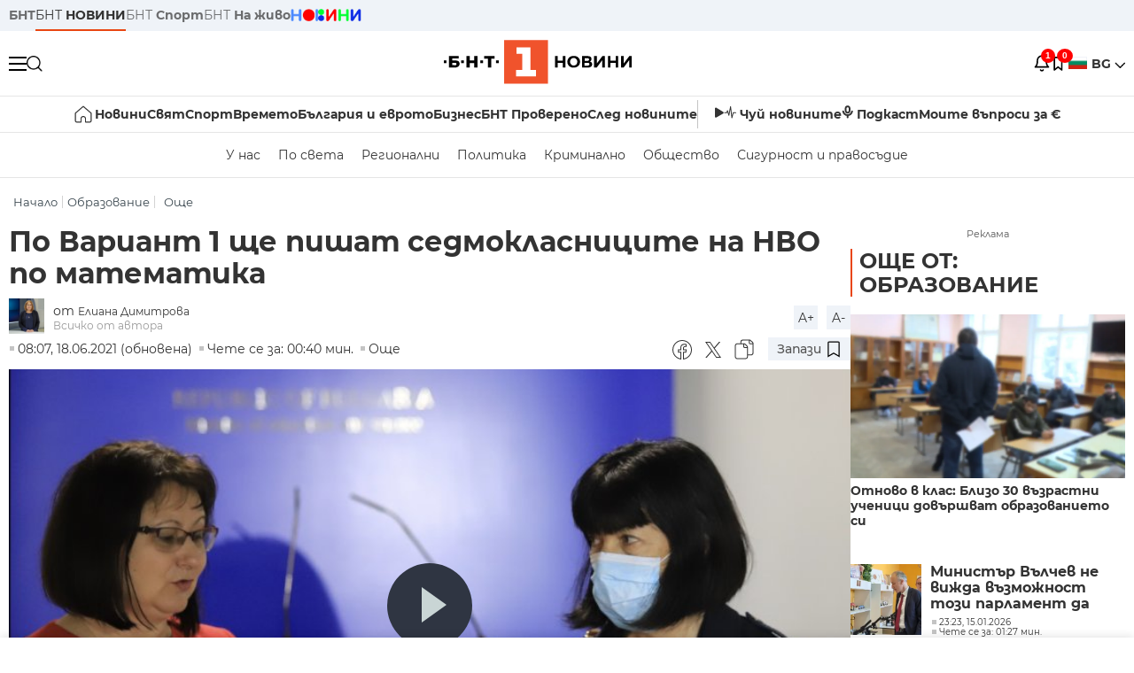

--- FILE ---
content_type: text/html; charset=UTF-8
request_url: https://bntnews.bg/news/po-variant-1-shte-pishat-sedmoklasnicite-na-nvo-po-matematika-1159652news.html
body_size: 21281
content:
<!DOCTYPE html>
<html lang="bg">

    <meta charset="utf-8">
<meta http-equiv="X-UA-Compatible" content="IE=edge,chrome=1">

<title>По Вариант 1 ще пишат седмокласниците на НВО по математика - По света и у нас - БНТ Новини</title>
<meta content="По Вариант 1 от два възможни ще пишат учениците от 7-и клас на изпита по математика от Националното външно оценяване. Изпитът започна в 9.00 часа. В 8..." name="description">
<meta content="По Вариант 1 ще пишат седмокласниците на НВО по математика - По света и у нас - БНТ Новини" property="og:title">
<meta content="По Вариант 1 от два възможни ще пишат учениците от 7-и клас на изпита по математика от Националното външно оценяване. Изпитът започна в 9.00 часа. В 8..." property="og:description">
<meta property="fb:app_id" content="136396243365731">
    <meta content="https://bntnews.bg/f/news/b/1159/dcdf0c3a1b17d1c0abd2d2235a33cf20.jpg" property="og:image">
    <meta property="og:image:width" content="840" />
    <meta property="og:image:height" content="454" />

    <link rel="canonical" href="https://bntnews.bg/news/po-variant-1-shte-pishat-sedmoklasnicite-na-nvo-po-matematika-1159652news.html" />
    <meta content="https://bntnews.bg/news/po-variant-1-shte-pishat-sedmoklasnicite-na-nvo-po-matematika-1159652news.html" property="og:url">

    <meta property="og:type" content="article" />
    <meta property="og:site_name" content="bntnews.bg" />
        <script type="application/ld+json">
    [{"@context":"https:\/\/schema.org","@type":"NewsArticle","headline":"\u041f\u043e \u0412\u0430\u0440\u0438\u0430\u043d\u0442 1 \u0449\u0435 \u043f\u0438\u0448\u0430\u0442 \u0441\u0435\u0434\u043c\u043e\u043a\u043b\u0430\u0441\u043d\u0438\u0446\u0438\u0442\u0435 \u043d\u0430 \u041d\u0412\u041e \u043f\u043e \u043c\u0430\u0442\u0435\u043c\u0430\u0442\u0438\u043a\u0430","description":"\u041f\u043e \u0412\u0430\u0440\u0438\u0430\u043d\u0442 1 \u043e\u0442 \u0434\u0432\u0430 \u0432\u044a\u0437\u043c\u043e\u0436\u043d\u0438 \u0449\u0435 \u043f\u0438\u0448\u0430\u0442 \u0443\u0447\u0435\u043d\u0438\u0446\u0438\u0442\u0435 \u043e\u0442 7-\u0438 \u043a\u043b\u0430\u0441 \u043d\u0430 \u0438\u0437\u043f\u0438\u0442\u0430 \u043f\u043e \u043c\u0430\u0442\u0435\u043c\u0430\u0442\u0438\u043a\u0430 \u043e\u0442 \u041d\u0430\u0446\u0438\u043e\u043d\u0430\u043b\u043d\u043e\u0442\u043e \u0432\u044a\u043d\u0448\u043d\u043e \u043e\u0446\u0435\u043d\u044f\u0432\u0430\u043d\u0435. \u0418\u0437\u043f\u0438\u0442\u044a\u0442 \u0437\u0430\u043f\u043e\u0447\u043d\u0430 \u0432 9.00 \u0447\u0430\u0441\u0430. \u0412 8...","mainEntityOfPage":{"@type":"WebPage","@id":"https:\/\/bntnews.bg"},"image":{"@type":"ImageObject","url":"https:\/\/bntnews.bg\/f\/news\/b\/1159\/dcdf0c3a1b17d1c0abd2d2235a33cf20.jpg","width":1000,"height":500},"datePublished":"2021-06-18T08:07:00+03:00","dateModified":"2021-06-18T08:07:00+03:00","author":{"@type":"Person","name":"\u0411\u041d\u0422","url":"https:\/\/bntnews.bg"},"publisher":{"@type":"Organization","name":"\u041f\u043e \u0441\u0432\u0435\u0442\u0430 \u0438 \u0443 \u043d\u0430\u0441 - \u0411\u041d\u0422 \u041d\u043e\u0432\u0438\u043d\u0438","logo":{"@type":"ImageObject","url":"https:\/\/bntnews.bg\/box\/img\/BNT_black.svg","width":597,"height":218},"sameAs":["https:\/\/www.facebook.com\/novinite.bnt\/","https:\/\/twitter.com\/bnt_bg","https:\/\/www.instagram.com\/bnt_news\/"]},"isAccessibleForFree":true},{"@context":"https:\/\/schema.org","@type":"BreadcrumbList","itemListElement":[{"@type":"ListItem","position":1,"name":"\u041d\u0430\u0447\u0430\u043b\u043e","item":"https:\/\/bntnews.bg"},{"@type":"ListItem","position":2,"name":"\u041e\u0431\u0440\u0430\u0437\u043e\u0432\u0430\u043d\u0438\u0435","item":"https:\/\/bntnews.bg\/bg\/c\/obrazovanie"},{"@type":"ListItem","position":3,"name":"\u041e\u0449\u0435","item":"https:\/\/bntnews.bg\/bg\/c\/jivota"}]},{"@context":"https:\/\/schema.org","@type":"VideoObject","name":"\u041f\u043e \u0412\u0430\u0440\u0438\u0430\u043d\u0442 1 \u0449\u0435 \u043f\u0438\u0448\u0430\u0442 \u0441\u0435\u0434\u043c\u043e\u043a\u043b\u0430\u0441\u043d\u0438\u0446\u0438\u0442\u0435 \u043d\u0430 \u041d\u0412\u041e \u043f\u043e \u043c\u0430\u0442\u0435\u043c\u0430\u0442\u0438\u043a\u0430","description":"\u041f\u043e \u0412\u0430\u0440\u0438\u0430\u043d\u0442 1 \u043e\u0442 \u0434\u0432\u0430 \u0432\u044a\u0437\u043c\u043e\u0436\u043d\u0438 \u0449\u0435 \u043f\u0438\u0448\u0430\u0442 \u0443\u0447\u0435\u043d\u0438\u0446\u0438\u0442\u0435 \u043e\u0442 7-\u0438 \u043a\u043b\u0430\u0441 \u043d\u0430 \u0438\u0437\u043f\u0438\u0442\u0430 \u043f\u043e \u043c\u0430\u0442\u0435\u043c\u0430\u0442\u0438\u043a\u0430 \u043e\u0442 \u041d\u0430\u0446\u0438\u043e\u043d\u0430\u043b\u043d\u043e\u0442\u043e \u0432\u044a\u043d\u0448\u043d\u043e \u043e\u0446\u0435\u043d\u044f\u0432\u0430\u043d\u0435. \u0418\u0437\u043f\u0438\u0442\u044a\u0442 \u0437\u0430\u043f\u043e\u0447\u043d\u0430 \u0432 9.00 \u0447\u0430\u0441\u0430. \u0412 8...","thumbnailUrl":["https:\/\/bntnews.bg\/f\/news\/b\/1159\/dcdf0c3a1b17d1c0abd2d2235a33cf20.jpg"],"uploadDate":"2021-06-18T08:07:00+03:00","contentUrl":"https:\/\/bntnews.bg\/f\/video\/o\/1159\/4630f22c4f51f570842ec53e70ca072a.mp4"}]
</script>
    
    
<meta name="twitter:card" content="summary">
<meta name="twitter:site" content="bntnews.bg">
<meta name="twitter:title" content="По Вариант 1 ще пишат седмокласниците на НВО по математика - По света и у нас - БНТ Новини">
<meta name="twitter:description" content="По Вариант 1 от два възможни ще пишат учениците от 7-и клас на изпита по математика от Националното външно оценяване. Изпитът започна в 9.00 часа. В 8...">
    <meta name="twitter:image" content="https://bntnews.bg/f/news/b/1159/dcdf0c3a1b17d1c0abd2d2235a33cf20.jpg">
<meta name="twitter:creator" content="Елиана Димитрова">




<meta name="viewport" content="width=device-width, height=device-height, initial-scale=1.0, user-scalable=0, minimum-scale=1.0, maximum-scale=1.0">



    <script type="application/ld+json">
        {
            "@context": "https://schema.org",
            "@type": "WebSite",
            "name":"БНТ Новини",
            "url": "https://bntnews.bg"
        }
    </script>




<style type="text/css">

   @font-face{font-family:Montserrat;font-style:normal;font-display: swap; font-weight:300;src:url(/box/css/fonts/montserrat-v14-latin_cyrillic-ext_cyrillic-300.eot);src:local('Montserrat Light'),local('Montserrat-Light'),url(/box/css/fonts/montserrat-v14-latin_cyrillic-ext_cyrillic-300.eot?#iefix) format('embedded-opentype'),url(/box/css/fonts/montserrat-v14-latin_cyrillic-ext_cyrillic-300.woff2) format('woff2'),url(/box/css/fonts/montserrat-v14-latin_cyrillic-ext_cyrillic-300.woff) format('woff'),url(/box/css/fonts/montserrat-v14-latin_cyrillic-ext_cyrillic-300.ttf) format('truetype'),url(/box/css/fonts/montserrat-v14-latin_cyrillic-ext_cyrillic-300.svg#Montserrat) format('svg')}@font-face{font-family:Montserrat;font-display: swap; font-style:normal;font-weight:400;src:url(/box/css/fonts/montserrat-v14-latin_cyrillic-ext_cyrillic-regular.eot);src:local('Montserrat Regular'),local('Montserrat-Regular'),url(/box/css/fonts/montserrat-v14-latin_cyrillic-ext_cyrillic-regular.eot?#iefix) format('embedded-opentype'),url(/box/css/fonts/montserrat-v14-latin_cyrillic-ext_cyrillic-regular.woff2) format('woff2'),url(/box/css/fonts/montserrat-v14-latin_cyrillic-ext_cyrillic-regular.woff) format('woff'),url(/box/css/fonts/montserrat-v14-latin_cyrillic-ext_cyrillic-regular.ttf) format('truetype'),url(/box/css/fonts/montserrat-v14-latin_cyrillic-ext_cyrillic-regular.svg#Montserrat) format('svg')}@font-face{font-family:Montserrat;font-display: swap; font-style:normal;font-weight:500;src:url(/box/css/fonts/montserrat-v14-latin_cyrillic-ext_cyrillic-500.eot);src:local('Montserrat Medium'),local('Montserrat-Medium'),url(/box/css/fonts/montserrat-v14-latin_cyrillic-ext_cyrillic-500.eot?#iefix) format('embedded-opentype'),url(/box/css/fonts/montserrat-v14-latin_cyrillic-ext_cyrillic-500.woff2) format('woff2'),url(/box/css/fonts/montserrat-v14-latin_cyrillic-ext_cyrillic-500.woff) format('woff'),url(/box/css/fonts/montserrat-v14-latin_cyrillic-ext_cyrillic-500.ttf) format('truetype'),url(/box/css/fonts/montserrat-v14-latin_cyrillic-ext_cyrillic-500.svg#Montserrat) format('svg')}@font-face{font-family:Montserrat;font-display: swap; font-style:normal;font-weight:700;src:url(/box/css/fonts/montserrat-v14-latin_cyrillic-ext_cyrillic-700.eot);src:local('Montserrat Bold'),local('Montserrat-Bold'),url(/box/css/fonts/montserrat-v14-latin_cyrillic-ext_cyrillic-700.eot?#iefix) format('embedded-opentype'),url(/box/css/fonts/montserrat-v14-latin_cyrillic-ext_cyrillic-700.woff2) format('woff2'),url(/box/css/fonts/montserrat-v14-latin_cyrillic-ext_cyrillic-700.woff) format('woff'),url(/box/css/fonts/montserrat-v14-latin_cyrillic-ext_cyrillic-700.ttf) format('truetype'),url(/box/css/fonts/montserrat-v14-latin_cyrillic-ext_cyrillic-700.svg#Montserrat) format('svg')}

</style>

<link rel="stylesheet" type='text/css' href="/box2/css//normalize.css">
<link rel="stylesheet" type='text/css' href="/box2/css//flex.css?b=1538">
<link rel="stylesheet" type='text/css' href="/box2/css//app.css?b=1538">
<link rel="stylesheet" type='text/css' href="/box2/css//app-new.css?b=1538">
<link rel="stylesheet" type='text/css' href="/box2/css//mobile.css?b=1538">
<script src="/box2/js//jquery-3.6.1.min.js"></script>

<link rel="shortcut icon" href="/favicon.ico" type="image/x-icon">
<link rel="icon" href="/favicon.ico" type="image/x-icon">
<link rel="apple-touch-icon" sizes="57x57" href="/box/img//fav/apple-icon-57x57.png">
<link rel="apple-touch-icon" sizes="60x60" href="/box/img//fav/apple-icon-60x60.png">
<link rel="apple-touch-icon" sizes="72x72" href="/box/img//fav/apple-icon-72x72.png">
<link rel="apple-touch-icon" sizes="76x76" href="/box/img//fav/apple-icon-76x76.png">
<link rel="apple-touch-icon" sizes="114x114" href="/box/img//fav/apple-icon-114x114.png">
<link rel="apple-touch-icon" sizes="120x120" href="/box/img//fav/apple-icon-120x120.png">
<link rel="apple-touch-icon" sizes="144x144" href="/box/img//fav/apple-icon-144x144.png">
<link rel="apple-touch-icon" sizes="152x152" href="/box/img//fav/apple-icon-152x152.png">
<link rel="apple-touch-icon" sizes="180x180" href="/box/img//fav/apple-icon-180x180.png">
<link rel="icon" type="image/png" sizes="192x192"  href="/box/img//fav/android-icon-192x192.png">
<link rel="icon" type="image/png" sizes="32x32" href="/box/img//fav/favicon-32x32.png">
<link rel="icon" type="image/png" sizes="96x96" href="/box/img//fav/favicon-96x96.png">
<link rel="icon" type="image/png" sizes="16x16" href="/box/img//fav/favicon-16x16.png">
<link rel="manifest" href="/box/img//fav/manifest.json">
<meta name="msapplication-TileImage" content="/ms-icon-144x144.png">
<meta name="facebook-domain-verification" content="e5jyuibgow43w4jcikwb0j66f9w398" />

    <!-- Google Tag Manager  header-->
<script>(function(w,d,s,l,i){w[l]=w[l]||[];w[l].push({'gtm.start':
new Date().getTime(),event:'gtm.js'});var f=d.getElementsByTagName(s)[0],
j=d.createElement(s),dl=l!='dataLayer'?'&l='+l:'';j.async=true;j.src=
'https://www.googletagmanager.com/gtm.js?id='+i+dl;f.parentNode.insertBefore(j,f);
})(window,document,'script','dataLayer','GTM-T68FD57');</script>
<!-- End Google Tag Manager -->

               <script async src="https://securepubads.g.doubleclick.net/tag/js/gpt.js"></script>
     <script>
     
            window.googletag = window.googletag || {cmd: []};
            googletag.cmd.push(function() {

            googletag.defineSlot('/21827094253/News.BNT.bg/news_bnt_inside_page_btf', [[1, 1], [300, 600], [160, 600], [300, 250], [250, 250]], 'div-gpt-ad-1580289678346-0').addService(googletag.pubads());
            googletag.defineSlot('/21827094253/News.BNT.bg/native_ad_newsbnt', [1, 1], 'div-gpt-ad-1591698732258-0').addService(googletag.pubads());
            googletag.defineSlot('/21827094253/News.BNT.bg/news_bnt_page_richmedia', [1, 1], 'div-gpt-ad-1580294573024-0').addService(googletag.pubads());

            var lb = googletag.sizeMapping().
            addSize([1024, 0], [[1,1],[970, 250], [970, 66], [980, 120], [728, 90]]). //desktop
            addSize([320, 0], [[1,1],[360, 100],[320, 100]]).
            addSize([0, 0], [1, 1]). //other
            build();

            var rect = googletag.sizeMapping().
            addSize([1024, 0], [[1,1], [300,600],[300,250], [336,280], [250,250], [160,600]]). //desktop
            addSize([320, 0], [[1,1], [300,250], [336,280], [250,250]]).
            addSize([0, 0], [1, 1]). //other
            build();

            var gptAdSlots = [];

            gptAdSlots[0] = googletag.defineSlot('/21827094253/News.BNT.bg/news_bnt_inside_page_leaderboard_atf', [[1, 1], [970, 250], [750, 100], [980, 120], [960, 90], [728, 90], [980, 90], [320, 50],  [930, 180], [970, 90], [300, 50], [750, 200], [970, 66], [320, 100], [750, 300], [950, 90]], 'div-gpt-ad-1580289379931-0').
            defineSizeMapping(lb).
            setCollapseEmptyDiv(true).
            addService(googletag.pubads());
            googletag.enableServices();

            gptAdSlots[1] = googletag.defineSlot('/21827094253/News.BNT.bg/news_bnt_inside_page_atf', [[300, 600], [160, 600], [1, 1], [250, 250], [336, 280], [300, 250]], 'div-gpt-ad-1617786055977-0').
            defineSizeMapping(rect).
            setCollapseEmptyDiv(true).
            addService(googletag.pubads());
            googletag.enableServices();

            googletag.pubads().enableSingleRequest();
            googletag.pubads().setCentering(true);
            googletag.pubads().collapseEmptyDivs();
            googletag.pubads().setTargeting('page', 'insidepage');

              
            googletag.enableServices();

  });
     
     </script>
    
    
    <!-- Google tag (gtag.js) -->
    <script async src="https://www.googletagmanager.com/gtag/js?id=G-V1VRKR2BY0"></script>
    <script>
      window.dataLayer = window.dataLayer || [];
      function gtag(){dataLayer.push(arguments);}
      gtag('js', new Date());

      gtag('config', 'G-V1VRKR2BY0');
    </script>
    



    
    
    

<script src="/box2/js/favorites.js?p=1538"></script>
<script src="/box2/js/react.js?p=1538"></script>

    <body>

        <div class="dim"></div>
<header>
    <div class="header-top-nd">
        <div class="container clearfix">
            <div class="header-top-nd-wrap">
                <div class="top-links-scroll">
                    <div class="left-links">
                        <a class="bold" href="https://bnt.bg/" title="БНТ" >БНТ</a>
                        <a class="active" href="https://bntnews.bg/" title="БНТ НОВИНИ" >БНТ <span class="bold">НОВИНИ</span></a>
                        <a href="https://bntnews.bg/sport" title="БНТ Спорт" >БНТ <span class="bold">Спорт</span></a>
                        <a href="https://tv.bnt.bg/" title="БНТ На живо">БНТ <span class="bold">На живо</span></a>
                                                <a href="https://bntnews.bg/kids" class="no-before kids-banner-desktop " style="opacity:1;">
                            <img src="/box2/img/kids.png" style="margin-top:10px;height:14px;opacity:1;" alt="бнт деца">
                        </a>
                        <style>
                        .kids-banner-mobile {
                          display: none;
                        }
                        @media screen and (max-width: 640px) {
                             .kids-banner-desktop {
                               display: none;
                             }
                             .kids-banner-mobile {
                               display: block;
                             }
                        }
                        </style>
                                                                                            </div>
                </div>
                <div class="right-links">
                                        <div class="langeauge-wrap-nd pointer for-mobile">
                                                    <img src="/box2/img/bg.png" class="bg-lng-icon" style="width:21px;float:left;margin-right:5px;">
                            <a href="javascript:void(0);" class="bold">BG <img class="bg-lng-icon" src="/box2/img/down.png"></a>
                        
                        <ul class="language">
                                                        <li style="height:50px;line-height:50px;">
                                <img src="/box2/img/en.jpg" style="width:21px;float:left;margin-top:18px;margin-right:5px;">
                                <a href="https://bntnews.bg/en">ENG</a>
                            </li>
                            
                            
                            <li style="height:50px;line-height:50px;">
                                <img src="/box2/img/tr.png" style="width:21px;float:left;margin-top:18px;margin-right:5px;">
                                <a href="https://bnt.bg/tr" target="_blank">TR</a>
                            </li>
                        </ul>
                    </div>
                </div>
            </div>
        </div>
    </div><!-- End header top -->

    <div class="header-middle-nd">
        <div class="container d-flex justify-content-between">
            <div class="middle-content-nd">
                <div class="left-part-nd">
                    <div class="menu-nd">
                        <button class="hamburger-btn menu-icon-nd" id="hamburger">
                          <span class="line"></span>
                          <span class="line"></span>
                          <span class="line"></span>
                        </button>
                    </div>
                    <button id="search-button" class="search left pointer"><img src="/box2/img/new-search-btn.png" width="18" height="18" alt=""></button>
                    <div class="search-clone none">&nbsp;</div>
                </div>
                <div class="middle-part-nd">
                    <a href="https://bntnews.bg/" class="logo-nd">
                        <img src="/box2/img/logo-bnt-new.svg">
                    </a>
                </div>
                <div class="right-part-nd">
                    <a class="bell" id="bell-noty" href="javascript:void(0);">
                        <div class="notification-container">
                            <!-- Bell Icon SVG -->
                            <svg class="bell-icon" xmlns="http://www.w3.org/2000/svg" viewBox="0 0 24 24" fill="none" stroke="#000000" stroke-width="2" stroke-linecap="round" stroke-linejoin="round">
                                <path d="M18 8A6 6 0 0 0 6 8c0 7-3 9-3 9h18s-3-2-3-9"></path>
                                <path d="M13.73 21a2 2 0 0 1-3.46 0"></path>
                            </svg>

                            <!-- X Icon SVG (thin) -->
                            <svg class="x-icon" xmlns="http://www.w3.org/2000/svg" viewBox="0 0 24 24" fill="none" stroke="#000000" stroke-width="1" stroke-linecap="round" stroke-linejoin="round">
                                <line x1="19" y1="5" x2="5" y2="19"></line>
                                <line x1="5" y1="5" x2="19" y2="19"></line>
                            </svg>

                            <!-- Notification Badge with Count -->
                            <div class="notification-badge">1</div>
                        </div>
                    </a>



                    <a class="marks" id="bookmark-noty" href="javascript:void(0);">
                        <div id="fv-bookmark-noty" class="bookmark-container">
                            <!-- Bookmark Icon SVG -->
                            <svg class="bookmark-icon" xmlns="http://www.w3.org/2000/svg" viewBox="0 0 24 24" fill="none" stroke="#000000" stroke-width="2" stroke-linecap="round" stroke-linejoin="round">
                                <path d="M5 4 V21 L10 17 L15 21 V4 Z"></path>
                            </svg>

                            <!-- X Icon SVG (thin) -->
                            <svg class="x-icon" xmlns="http://www.w3.org/2000/svg" viewBox="0 0 24 24" fill="none" stroke="#000000" stroke-width="1" stroke-linecap="round" stroke-linejoin="round">
                                <line x1="19" y1="5" x2="5" y2="19"></line>
                                <line x1="5" y1="5" x2="19" y2="19"></line>
                            </svg>

                            <!-- Optional: Notification Badge with Count -->
                            <div class="notification-badge fv-notification-badge"></div>
                        </div>
                    </a>

                                        <div class="langeauge-wrap-nd pointer for-desktop">
                                                    <img src="/box2/img/bg.png" style="width:21px;float:left;margin-right:5px;">
                            <a href="javascript:void(0);" class="bold">BG <img src="/box2/img/down.png"></a>
                        
                        <ul class="language">
                                                        <li style="height:50px;line-height:50px;">
                                <img src="/box2/img/en.jpg" style="width:21px;float:left;margin-top:18px;margin-right:5px;">
                                <a href="https://bntnews.bg/en">ENG</a>
                            </li>
                            
                            
                            <li style="height:50px;line-height:50px;">
                                <img src="/box2/img/tr.png" style="width:21px;float:left;margin-top:18px;margin-right:5px;">
                                <a href="https://bnt.bg/tr" target="_blank">TR</a>
                            </li>
                        </ul>
                    </div>
                </div>

            </div><!-- End container -->

        </div>

        
    </div><!-- End header middle -->

    <div class="header-bottom-nd">
    <div class="container clearfix">
      <div class="scroll-mobile">
          <div class="top-nav-nd">
                            
                                          <a href="https://bntnews.bg" title="Начало" class="nav-link-nd flex justify-center align-center" style="display:flex;">
                            <img src="/box2/img/home.svg" style="margin-right:3px;" width="20" alt="Начало">
                        </a>
                  
                                
                                        <a href="https://bntnews.bg" title="Новини" class="nav-link-nd">Новини</a>
                  
                                
                                        <a href="https://bntnews.bg/bg/c/po-sveta" title="Свят" class="nav-link-nd">Свят</a>
                  
                                
                                        <a href="https://bntnews.bg/sport" title="Спорт" class="nav-link-nd">Спорт</a>
                  
                                        <a href="https://bntnews.bg/kids" title="Спорт" class="nav-link-nd kids-banner-mobile ">
                          <img src="/box2/img/kids.png" style="margin-top:10px;height:12px;opacity:1;" alt="бнт деца">
                      </a>
                                
                                        <a href="https://bntnews.bg/vremeto-141cat.html" title="Времето" class="nav-link-nd">Времето</a>
                  
                                
                                        <a href="https://bntnews.bg/balgariya-i-evroto-450cat.html" title="България и еврото" class="nav-link-nd">България и еврото</a>
                  
                                
                                        <a href="https://bntnews.bg/ikonomika-435cat.html" title="Бизнес" class="nav-link-nd">Бизнес</a>
                  
                                
                                        <a href="https://bntnews.bg/provereno" title="БНТ Проверено" class="nav-link-nd">БНТ Проверено</a>
                  
                                
                                        <a href="https://bntnews.bg/bg/c/sled-novinite" title="След новините" class="nav-link-nd">След новините</a>
                  
                                
                                <a href="https://bntnews.bg/listen" class="nav-link-nd listen"><img src="/box2/img/listen.svg">Чуй новините</a>
              
              <a href="https://www.youtube.com/@BNT1/podcasts" target="_blank" class="nav-link-nd podkast"><img src="/box2/img/podcast.svg">Подкаст</a>

              <a href="https://bntnews.bg/me/euro" class="nav-link-nd podkast">Моите въпроси за €</a>
          </div>
      </div>
    </div>
</div><!-- End header bottom -->
<div class="header-nav-nd" style="">
    <div class="container clearfix">
        <div class="scroll-mobile">
          <div class="bottom-nav-nd">
                                                                                <a href="https://bntnews.bg/bg/c/bulgaria" title="У нас" class="bott-nav-nd">У нас</a>
                                                                                        <a href="https://bntnews.bg/bg/c/po-sveta" title="По света" class="bott-nav-nd">По света</a>
                                                                                        <a href="https://bntnews.bg/bg/z" title="Регионални" class="bott-nav-nd">Регионални</a>
                                                                                        <a href="https://bntnews.bg/bg/c/bgpolitika" title="Политика" class="bott-nav-nd">Политика</a>
                                                                                        <a href="https://bntnews.bg/kriminalno-121cat.html" title="Криминално" class="bott-nav-nd">Криминално</a>
                                                                                        <a href="https://bntnews.bg/bg/c/obshtestvo-15" title="Общество" class="bott-nav-nd">Общество</a>
                                                                                        <a href="https://bntnews.bg/bg/c/bgsigurnost" title="Сигурност и правосъдие" class="bott-nav-nd">Сигурност и правосъдие</a>
                                                                </div>
        </div>
    </div>
</div>


    <div class="mobile-nav">
    <div class="main-nav">

        <div class="left flex items-center w100">
            <div class="search-wrap flex-1 left">
                <form action="https://bntnews.bg/search" method="get">
                   <input id="search_input" type="text" name="q" />
                   <button type="submit"><img src="/box2/img/search_w.svg" width="16" alt=""></button>
                </form>
            </div>

        </div>

        <div class="nav-links-holder">
            <a href="https://bntnews.bg/" title="начало"><img src="/box2/img/home.svg" style="margin-right:10px;" width="20" alt=""> начало</a>
                                                                                                                            <a href="https://bntnews.bg" title="Новини" class="nav-link-nd">Новини</a>
                                                                                                                                <a href="https://bntnews.bg/bg/c/po-sveta" title="Свят" class="nav-link-nd">Свят</a>
                                                                                                                                <a href="https://bntnews.bg/sport" title="Спорт" class="nav-link-nd">Спорт</a>
                                                                <a href="https://bntnews.bg/kids" title="Спорт" class="nav-link-nd ">
                            <img src="/box2/img/kids.png" style="margin-top:10px;height:12px;opacity:1;" alt="бнт деца">
                        </a>
                                                                                                            <a href="https://bntnews.bg/vremeto-141cat.html" title="Времето" class="nav-link-nd">Времето</a>
                                                                                                                                <a href="https://bntnews.bg/balgariya-i-evroto-450cat.html" title="България и еврото" class="nav-link-nd">България и еврото</a>
                                                                                                                                <a href="https://bntnews.bg/ikonomika-435cat.html" title="Бизнес" class="nav-link-nd">Бизнес</a>
                                                                                                                                <a href="https://bntnews.bg/provereno" title="БНТ Проверено" class="nav-link-nd">БНТ Проверено</a>
                                                                                                                                <a href="https://bntnews.bg/bg/c/sled-novinite" title="След новините" class="nav-link-nd">След новините</a>
                                                                                                                    <a href="https://bntnews.bg/bg/c/bulgaria" title="У нас" class="nav-link-nd">У нас</a>
                                                                <a href="https://bntnews.bg/bg/c/po-sveta" title="По света" class="nav-link-nd">По света</a>
                                                                <a href="https://bntnews.bg/bg/z" title="Регионални" class="nav-link-nd">Регионални</a>
                                                                <a href="https://bntnews.bg/bg/c/bgpolitika" title="Политика" class="nav-link-nd">Политика</a>
                                                                <a href="https://bntnews.bg/kriminalno-121cat.html" title="Криминално" class="nav-link-nd">Криминално</a>
                                                                <a href="https://bntnews.bg/bg/c/obshtestvo-15" title="Общество" class="nav-link-nd">Общество</a>
                                                                <a href="https://bntnews.bg/bg/c/bgsigurnost" title="Сигурност и правосъдие" class="nav-link-nd">Сигурност и правосъдие</a>
                                        <a href="https://bntnews.bg/listen" class="" title="Чуй новините"><img src="/box2/img/listen.svg" style="margin-right:10px;" width="24" alt=""> Чуй новините</a>
            <a href="https://www.youtube.com/@BNT1/podcasts" target="_blank" title="Подкаст"><img src="/box2/img/podcast.svg" style="margin-right:10px;" width="18" alt=""> Подкаст</a>
        </div><!-- End nav links holder -->

    </div><!-- End main nav -->

    
</div><!-- End mobile nav -->


    <div class="noty-nav">
        <div class="flex" style="margin-bottom:30px;">
            <h2 class="section-title flex-1 left w100" style="width:auto;">
                <span>
                    ИЗВЕСТИЯ
                </span>
            </h2>

            <a href="https://bntnews.bg/personal" class="more-button flex flex-1 items-center justify-center" style="background: #f0532c;padding-left:0px;min-width: 130px;margin-bottom:0px;max-width: 180px;text-transform: uppercase;height: 30px;line-height: 30px;">
                <span style="max-width:15px;margin-top:10px;margin-right:10px;">
                    <!-- Bell Icon SVG -->
                    <svg class="bell-icon-small" xmlns="http://www.w3.org/2000/svg" viewBox="0 0 24 24" fill="none" stroke="#ffffff" stroke-width="2" stroke-linecap="round" stroke-linejoin="round">
                        <path d="M18 8A6 6 0 0 0 6 8c0 7-3 9-3 9h18s-3-2-3-9"></path>
                        <path d="M13.73 21a2 2 0 0 1-3.46 0"></path>
                    </svg>

                </span>
                <span>
                    Моите новини
                </span>
            </a>
                    </div>

        <div class="news-boxes">
                            <div class="news-box-nd">
                    <a href="https://bntnews.bg/news/na-parvo-chetene-parlamentat-prie-kpk-da-bade-zakrita-1375108news.html" class="img-nd"><img src="https://bntnews.bg/f/news/b/1375/81ce579b32d9e2d20bc453ba2a940af5.JPG"></a>
                    <div class="txt-nd">
                        <a href="https://bntnews.bg/news/na-parvo-chetene-parlamentat-prie-kpk-da-bade-zakrita-1375108news.html" class="title-nd">На първо четене: Парламентът прие КПК да бъде закрита</a>
                        <div class="stats-wrap">
                            <div style="" class="news-stat  left w100 stats-wrap " >
        <time class="news-time stats" >
        11:31, 21.01.2026
            </time>
    
    
            <div class="read-time stats" >
            Чете се за: 02:22 мин.
        </div>
    
                </div>
                        </div>
                    </div>
                </div>
                    </div><!-- End news boxes holder -->
    </div><!-- End noty nav -->

    <div id="fv-favorites-modal" class="bookmark-nav">
        <h2 class="section-title left w100" style="margin-bottom:30px;">
            <span>
                ЗАПАЗЕНИ
            </span>
        </h2>
        <div class="news-boxes fv-favorites-modal-body">

        </div><!-- End news boxes holder -->
    </div><!-- End noty nav -->


</header>
<!-- End Header -->

<script type="text/javascript">
$(document).ready(function() {
  var headerMiddle = $('.header-middle-nd');
  var headerMiddleHeight = headerMiddle.outerHeight();
  var headerMiddleOffset = headerMiddle.offset().top;
  if($('.non-sticky-back-button')[0]) {
      var backOffset = $('.non-sticky-back-button').offset().top;
  }
  else {
      var backOffset = 0;
  }
  var isSticky = false;
  var isStickyBack = false;
  var spacer = $('<div class="header-spacer"></div>').height(headerMiddleHeight);
  var mobileNav = $('.mobile-nav');
  var notyNav = $('.noty-nav');
  var bookmarkNav = $('.bookmark-nav');

  function adjustMobileNav() {
    // Use getBoundingClientRect for most accurate position calculation
    var headerRect = headerMiddle[0].getBoundingClientRect();
    var headerBottom = Math.ceil(headerRect.bottom);

    mobileNav.css({
      'top': headerBottom + 'px',
      'height': 'calc(100vh - ' + headerBottom + 'px)'
    });

    notyNav.css({
      'top': headerBottom + 'px',
      'height': 'calc(100vh - ' + headerBottom + 'px)'
    });

    bookmarkNav.css({
      'top': headerBottom + 'px',
      'height': 'calc(100vh - ' + headerBottom + 'px)'
    });
  }

  function handleScroll() {
    var scrollPosition = $(window).scrollTop();

    if (scrollPosition > backOffset && !isStickyBack && $('.non-sticky-back-button')[0]) {
        $(".sticky-back-button").show();
        isStickyBack = true;
    }
    else if (scrollPosition <= backOffset && isStickyBack && $('.non-sticky-back-button')[0]) {
        $(".sticky-back-button").hide();
        isStickyBack = false;
    }

    if (scrollPosition > (headerMiddleOffset + 50) && !isSticky) {
      headerMiddle.after(spacer);

      headerMiddle.css({
        'position': 'fixed',
        'top': '0',
        'left': '0',
        'right': '0',
        'z-index': '1000',
        'box-shadow': '0 2px 5px rgba(0,0,0,0.1)'
      }).addClass('sticky-header');

      $('.logo-nd img').css('max-height', '29px');

      adjustMobileNav();
      isSticky = true;
    }
    else if (scrollPosition <= headerMiddleOffset && isSticky) {
      $('.header-spacer').remove();

      headerMiddle.css({
        'position': '',
        'top': '',
        'left': '',
        'right': '',
        'z-index': '',
        'box-shadow': ''
      }).removeClass('sticky-header');

      $('.logo-nd img').css('max-height', '');

      adjustMobileNav();
      isSticky = false;
    }
  }

  var ticking = false;
  $(window).on('scroll', function() {
    if (!ticking) {
      window.requestAnimationFrame(function() {
        handleScroll();
        ticking = false;
      });
      ticking = true;
    }
  });

  var resizeTimer;
  $(window).on('resize', function() {
    clearTimeout(resizeTimer);
    resizeTimer = setTimeout(function() {
      headerMiddleHeight = headerMiddle.outerHeight();
      headerMiddleOffset = isSticky ? spacer.offset().top : headerMiddle.offset().top;
      spacer.height(headerMiddleHeight);
      adjustMobileNav();
    }, 250);
  });

  handleScroll();
  adjustMobileNav();
});
</script>
<style>
.header-middle-nd {
  transition: box-shadow 0.3s ease;
  width: 100%;
  background: #fff;
}
.sticky-header {
  transition: box-shadow 0.3s ease;
}
.header-spacer {
  display: block;
}
</style>

        
        
        
        
        
<main>
    <div class="container clearfix">
        
        <div class="scroll-mobile-path">
            <div class="left w100 crums">
    <div class="scroll-mobile">
        <div class="breadcrumbs left w100" >
            <ul>
                <li><a href="https://bntnews.bg/">Начало</a></li>
                                                            <li ><a href="https://bntnews.bg/bg/c/obrazovanie">Образование</a></li>
                                            <li class="active"><a href="https://bntnews.bg/bg/c/jivota">Още</a></li>
                                                </ul>

        </div>
    </div><!-- breadcrumbs -->
</div>
        </div>  

        <div class="all-news-wrap view-news">
            <div class="top-news-wrap d-flex view-page">
                <div class="left-column">
                    <h1 class="big-view-title" >По Вариант 1 ще пишат седмокласниците на НВО по математика</h1>
                    

                                                                
                    <div class="info-news-wrap image-wrap bottom-info-container">
    <div class="front-position">
        <a href="https://bntnews.bg/bg/redactor/243/elyana-dymytrova" title="Елиана Димитрова">
                        <img src="https://bntnews.bg/f/zrm_users/s/0/ad342f60812cd0b805b2fe4b23f9834b.jpg" fetchpriority="high" alt="Елиана Димитрова" width="50" />
                    </a>


                <span class="left author">
            от <a href="https://bntnews.bg/bg/redactor/243/elyana-dymytrova" title="Елиана Димитрова"  class="name">Елиана Димитрова</a>                          <br />
            <a href="https://bntnews.bg/bg/redactor/243/elyana-dymytrova" style="color:#999;font-size:12px;" title="Елиана Димитрова">Всичко от автора</a>
                    </span>
                    </div>
    <div class="end-soc-position">
        <div class="right-zoom-wrap">
            <a href="#" class="zoom-in">A+</a>
            <a href="#" class="zoom-out">A-</a>
        </div>
    </div>
</div>
<script src="/box2/js/font.js?p=1538" charset="utf-8"></script>

                    <div class="under-title-info items-center">
                        <div style="width:auto;" class="news-stat  left w100 stats-wrap flex-1" >
        <time class="news-time stats" >
        08:07, 18.06.2021
                    (обновена)
            </time>
    
    
            <div class="read-time stats" >
            Чете се за: 00:40 мин.
        </div>
    
                        <a title="Още" href="https://bntnews.bg/bg/c/jivota" class="shared red stats">Още</a>
            </div>
                                                <div class="share-bttns" style="margin-right:10px;">
                                                        <div class="share-icons">
                                <div class="soc left a2a_kit left a2a_kit_size_32 a2a_default_style">
                                    <a class="a2a_button_facebook custom-share-btn share-icon-fb"
                                       data-a2a-url="https://bntnews.bg/news/po-variant-1-shte-pishat-sedmoklasnicite-na-nvo-po-matematika-1159652news.html"
                                       data-a2a-title="По Вариант 1 ще пишат седмокласниците на НВО по математика">
                                    </a>
                                    <a class="a2a_button_twitter custom-share-btn share-icon-x"
                                       data-a2a-url="https://bntnews.bg/news/po-variant-1-shte-pishat-sedmoklasnicite-na-nvo-po-matematika-1159652news.html"
                                       data-a2a-title="По Вариант 1 ще пишат седмокласниците на НВО по математика">
                                    </a>
                                    <a href="javascript:void(0);" class="copy-btn share-icon-c" data-clipboard-text="https://bntnews.bg/news/po-variant-1-shte-pishat-sedmoklasnicite-na-nvo-po-matematika-1159652news.html">
                                       <span>Копирано в клипборда</span>
                                    </a>
                                </div>
                            </div>
                        </div>
                                                <div class="end-soc-position" style="background: #EFF3F8;padding-left:10px;padding-right:10px;">
                            <a href="javascript:void(0);" class="save fv-save bookmark-icon-save fv-empty flex items-center justify-center" data-id="1159652" style="font-weight: 600;">
                              <span>Запази</span>
                              <svg xmlns="http://www.w3.org/2000/svg" viewBox="0 0 50 70">
                                  <path class="bookmark-fill" d="M10,5 L40,5 Q42,5 42,7 L42,50 L25,40 L8,50 L8,7 Q8,5 10,5 Z" stroke="black" stroke-width="3.5"/>
                                </svg>
                            </a>

                        </div>
                    </div>

                    
                    
                    <div class="top-news d-flex">
                                                <div class="videojs-wrap  left w100">
                            <div class="video left w100">
                                <div class="close-vid" title="Затвори"></div>
                                <video
                                    id="bnt-video"
                                    class="video-js vjs-default-skin vjs-16-9"
                                    controls
                                    preload="metadata"
                                    data-setup='{ "fluid": true, "poster":"https://bntnews.bg/f/news/b/1159/dcdf0c3a1b17d1c0abd2d2235a33cf20.jpg" }'
                                >
                                    <source src="https://bntnews.bg/f/video/o/1159/4630f22c4f51f570842ec53e70ca072a.mp4" type="video/mp4">
                                                                    </video>
                            </div>
                        </div>
                                            </div>

                    <div class="left w100 flex signature-image">
                        <div class="flex-1">
                                                                                            <span class="source w100 left">Снимка: БГНЕС</span>
                                                                                    </div>
                                                <div class="signature-text">
                            Субтитрите са автоматично генерирани и може да съдържат неточности.
                        </div>
                                            </div>


                    
                    
                                        <div class="last-news-wrap scroll-slider view-scroll-images">
                        
<!--<div class="view-page-btns">
    <div class="swiper-button-prev"></div>
    <div class="swiper-button-next"></div>
</div>   -->

<div class="last-news-container">
    <a href="javascript:void(0);" class="move-btn left" id="scrollLeft">
        <img src="/box2/img/go-left.png" alt="Scroll left">
    </a>
    <div id="newsSliderOuter" style="padding-bottom: 10px;" class="scroll-outer gsc_thin_scroll">
        <div class="scroll-innner" id="newsSlider">
                                            <div class="scroll-box scroll-box-under-article" onclick="window.location='https://bntnews.bg/news/da-minesh-po-vazhe-nik-valenda-s-poredna-izyava-1159651news.html'" style="width:auto;max-width:300px;">
                    <time style="font-weight: 500;">07:55, 18.06.2021</time>
                    <div class="flex flex-1 w100 left relative">
                        <a class="image-container-list">
                            <img class="img " src="https://bntnews.bg/f/news/s/1159/d17647f3db2d1119f2df3608b99104dc.png" alt="Да минеш по въже: Ник Валенда с поредна изява">
                                                            <span class="white-sticker d-flex justify-content-center">
                                    <img src="/box2/img/playred.svg" width="14" alt="">
                                </span>
                                                    </a>
                        <a href="https://bntnews.bg/news/da-minesh-po-vazhe-nik-valenda-s-poredna-izyava-1159651news.html" title="Да минеш по въже: Ник Валенда с поредна изява" style="font-weight: 600;">
                            Да минеш по въже: Ник Валенда с поредна изява
                        </a>
                    </div>

                </div>
                                                            <div class="scroll-box scroll-box-under-article" onclick="window.location='https://bntnews.bg/news/prof-iva-hristova-veroyatno-e-da-nyama-drugi-zarazeni-ot-pacienta-s-delta-varianta-na-covid-19-1159650news.html'" style="width:auto;max-width:300px;">
                    <time style="font-weight: 500;">07:40, 18.06.2021</time>
                    <div class="flex flex-1 w100 left relative">
                        <a class="image-container-list">
                            <img class="img " src="https://bntnews.bg/f/news/s/1159/0de677e15d6047a37cd0b80d8320830d.png" alt="Проф. Ива Христова: Вероятно е да няма други заразени от пациента с &quot;Делта&quot; варианта на COVID-19">
                                                            <span class="white-sticker d-flex justify-content-center">
                                    <img src="/box2/img/playred.svg" width="14" alt="">
                                </span>
                                                    </a>
                        <a href="https://bntnews.bg/news/prof-iva-hristova-veroyatno-e-da-nyama-drugi-zarazeni-ot-pacienta-s-delta-varianta-na-covid-19-1159650news.html" title="Проф. Ива Христова: Вероятно е да няма други заразени от пациента с &quot;Делта&quot; варианта на COVID-19" style="font-weight: 600;">
                            Проф. Ива Христова: Вероятно е да няма други заразени от пациента с...
                        </a>
                    </div>

                </div>
                                                            <div class="scroll-box scroll-box-under-article" onclick="window.location='https://bntnews.bg/news/za-parvi-pat-ot-nachaloto-na-pandemiyata-revyu-na-dior-pred-400-gosti-1159649news.html'" style="width:auto;max-width:300px;">
                    <time style="font-weight: 500;">07:13, 18.06.2021</time>
                    <div class="flex flex-1 w100 left relative">
                        <a class="image-container-list">
                            <img class="img " src="https://bntnews.bg/f/news/s/1159/05ba3ab56f9dd086037ced42a78cfa86.jpeg" alt="За първи път от началото на пандемията: Ревю на &quot;Диор&quot; пред 400 гости">
                                                            <span class="white-sticker d-flex justify-content-center">
                                    <img src="/box2/img/playred.svg" width="14" alt="">
                                </span>
                                                    </a>
                        <a href="https://bntnews.bg/news/za-parvi-pat-ot-nachaloto-na-pandemiyata-revyu-na-dior-pred-400-gosti-1159649news.html" title="За първи път от началото на пандемията: Ревю на &quot;Диор&quot; пред 400 гости" style="font-weight: 600;">
                            За първи път от началото на пандемията: Ревю на &quot;Диор&quot;...
                        </a>
                    </div>

                </div>
                                                            <div class="scroll-box scroll-box-under-article" onclick="window.location='https://bntnews.bg/news/v-iran-izbirat-prezident-1159648news.html'" style="width:auto;max-width:300px;">
                    <time style="font-weight: 500;">06:50, 18.06.2021</time>
                    <div class="flex flex-1 w100 left relative">
                        <a class="image-container-list">
                            <img class="img " src="https://bntnews.bg/f/news/s/1159/43e675302ade3f4f5eb0620c3fa034b1.jpg" alt="В Иран избират президент">
                                                            <span class="white-sticker d-flex justify-content-center">
                                    <img src="/box2/img/playred.svg" width="14" alt="">
                                </span>
                                                    </a>
                        <a href="https://bntnews.bg/news/v-iran-izbirat-prezident-1159648news.html" title="В Иран избират президент" style="font-weight: 600;">
                            В Иран избират президент
                        </a>
                    </div>

                </div>
                                                            <div class="scroll-box scroll-box-under-article" onclick="window.location='https://bntnews.bg/news/edin-chovek-e-zaginal-nai-malko-12-sa-raneni-pri-strelba-krai-amerikanskiya-grad-finiks-1159647news.html'" style="width:auto;max-width:300px;">
                    <time style="font-weight: 500;">06:40, 18.06.2021</time>
                    <div class="flex flex-1 w100 left relative">
                        <a class="image-container-list">
                            <img class="img " src="https://bntnews.bg/f/news/s/1159/16d69839bdfa20b61adab438970f4cdb.jpg" alt="Един човек е загинал, най-малко 12 са ранени при стрелба край американския град Финикс">
                                                            <span class="white-sticker d-flex justify-content-center">
                                    <img src="/box2/img/playred.svg" width="14" alt="">
                                </span>
                                                    </a>
                        <a href="https://bntnews.bg/news/edin-chovek-e-zaginal-nai-malko-12-sa-raneni-pri-strelba-krai-amerikanskiya-grad-finiks-1159647news.html" title="Един човек е загинал, най-малко 12 са ранени при стрелба край американския град Финикс" style="font-weight: 600;">
                            Един човек е загинал, най-малко 12 са ранени при стрелба край...
                        </a>
                    </div>

                </div>
                                                            <div class="scroll-box scroll-box-under-article" onclick="window.location='https://bntnews.bg/news/110-novi-sluchaya-na-koronavirus-za-poslednoto-denonoshtie-1159644news.html'" style="width:auto;max-width:300px;">
                    <time style="font-weight: 500;">06:14, 18.06.2021</time>
                    <div class="flex flex-1 w100 left relative">
                        <a class="image-container-list">
                            <img class="img " src="https://bntnews.bg/f/news/s/1159/738c8eea41888bfb6d74291af89f3e8e.jpeg" alt="110 нови случая на коронавирус за последното денонощие">
                                                            <span class="white-sticker d-flex justify-content-center">
                                    <img src="/box2/img/playred.svg" width="14" alt="">
                                </span>
                                                    </a>
                        <a href="https://bntnews.bg/news/110-novi-sluchaya-na-koronavirus-za-poslednoto-denonoshtie-1159644news.html" title="110 нови случая на коронавирус за последното денонощие" style="font-weight: 600;">
                            110 нови случая на коронавирус за последното денонощие
                        </a>
                    </div>

                </div>
                                                            <div class="scroll-box scroll-box-under-article" onclick="window.location='https://bntnews.bg/news/uchenicite-ot-7-i-10-klas-se-yavyavat-na-nvo-po-matematika-1159643news.html'" style="width:auto;max-width:300px;">
                    <time style="font-weight: 500;">06:07, 18.06.2021</time>
                    <div class="flex flex-1 w100 left relative">
                        <a class="image-container-list">
                            <img class="img " src="https://bntnews.bg/f/news/s/1159/f6871fcd59da805995db1a07aad034fa.png" alt="Учениците от 7. и 10. клас се явяват на НВО по математика">
                                                            <span class="white-sticker d-flex justify-content-center">
                                    <img src="/box2/img/playred.svg" width="14" alt="">
                                </span>
                                                    </a>
                        <a href="https://bntnews.bg/news/uchenicite-ot-7-i-10-klas-se-yavyavat-na-nvo-po-matematika-1159643news.html" title="Учениците от 7. и 10. клас се явяват на НВО по математика" style="font-weight: 600;">
                            Учениците от 7. и 10. клас се явяват на НВО по математика
                        </a>
                    </div>

                </div>
                                    </div>
    </div>
    <a href="javascript:void(0);" class="move-btn right" id="scrollRight">
        <img src="/box2/img/go-right.png" alt="Scroll right">
    </a>
</div>
                    </div>
                    
                                        <div class="audio-heading left">Слушай новината</div>
                    <div class="left w100 audio-player">
                        <audio id="player1" preload="metadata" class="players" controls>
                            <source src="https://bntnews.bg//f/speech/1159/313a98be6c515c460a39bdb5cc1948a3.mp3" type="audio/mpeg">
                            Вашият браузър не подържа audio
                        </audio>
                    </div>
                    
                    <div class="text-images-container txt-news">
                        <div class="text-container is-gall">
                            <p>По Вариант 1 от два възможни ще пишат учениците от 7-и клас на изпита по математика от Националното външно оценяване.</p>
<p>Изпитът започна в 9.00 часа. В 8.00 пък започна изпитът за 10-и клас. За десетокласниците не се тегли вариант.</p>
<p>Учениците ще се допускат на изпитите с маски и срещу документ за самоличност.</p>
<p>Изисква се всеки да носи със себе си прозрачен плик, в който да сложи личните си вещи, също линия, пергел, триъгълник.</p>
<p>В една зала ще работят не повече от 10 деца. Резултатите от всички изпити от националните външни оценявания ще са ясни на 28 юни.</p>


                            


                                                        <div class="connected-section conn-section-nd" style="margin-bottom:20px;">
                                <h2 class="connected-section-title">Свързани статии:</h2>
                                <div class="connected-wrap">
                                                                        <div class="small-news">
                                        <a href="https://bntnews.bg/news/uchenicite-ot-7-i-10-klas-se-yavyavat-na-nvo-po-matematika-1159643news.html" class="quadrat-img-wrap">
                                            <img src="https://bntnews.bg/f/news/m/1159/f6871fcd59da805995db1a07aad034fa.png" alt="Учениците от 7. и 10. клас се явяват на НВО по математика">
                                        </a>
                                        <div class="conn-info-nd">
                                            <a href="https://bntnews.bg/news/uchenicite-ot-7-i-10-klas-se-yavyavat-na-nvo-po-matematika-1159643news.html" style="color:#333;line-height:1.2;" class="text-content">Учениците от 7. и 10. клас се явяват на НВО по математика</a>
                                                                                            <div class="sub-title"></div>
                                                                                        <div class="stats-wrap stats-wrap-connected" style="font-size:11px;">
                                                <div style="" class="news-stat  left w100 stats-wrap " >
        <time class="news-time stats" >
        06:07, 18.06.2021
            </time>
    
    
            <div class="read-time stats" >
            Чете се за: 00:40 мин.
        </div>
    
                </div>
                                            </div>
                                        </div>
                                    </div>
                                                                    </div>
                            </div>
                            

                        </div>


                    </div>

                    <div class="bottom-share-wrap">
                        <div class="share-bttns">
                        <span style="font-weight: 600;">Сподели</span>
                            <div class="share-icons">
                                <div class="soc left a2a_kit left a2a_kit_size_32 a2a_default_style">
                                    <a class="a2a_button_facebook custom-share-btn share-icon-fb"
                                       data-a2a-url="https://bntnews.bg/news/po-variant-1-shte-pishat-sedmoklasnicite-na-nvo-po-matematika-1159652news.html"
                                       data-a2a-title="По Вариант 1 ще пишат седмокласниците на НВО по математика">
                                    </a>

                                    
                                    <a class="a2a_button_twitter custom-share-btn share-icon-x"
                                       data-a2a-url="https://bntnews.bg/news/po-variant-1-shte-pishat-sedmoklasnicite-na-nvo-po-matematika-1159652news.html"
                                       data-a2a-title="По Вариант 1 ще пишат седмокласниците на НВО по математика">
                                    </a>
                                    <a href="javascript:void(0);" class="copy-btn share-icon-c" data-clipboard-text="https://bntnews.bg/news/po-variant-1-shte-pishat-sedmoklasnicite-na-nvo-po-matematika-1159652news.html">
                                       <span>Копирано в клипборда</span>
                                    </a>
                                </div>
                            </div>
                        </div>
                    </div>


                                        <div class="hash-tag-wrap">
                        <div class="hash-tag-inner-wrap">
                                                                                    <a href="https://bntnews.bg/variant-1-87365tag.html" title="Вариант 1">#Вариант 1</a>
                                                                                                                <a href="https://bntnews.bg/izpit-87297tag.html" title="изпит">#изпит</a>
                                                                                                                <a href="https://bntnews.bg/desetoklasnici-86102tag.html" title="десетокласници">#десетокласници</a>
                                                                                                                <a href="https://bntnews.bg/nvo-po-matematika-62097tag.html" title="НВО по математика">#НВО по математика</a>
                                                                                                                <a href="https://bntnews.bg/sedmoklasnici-7768tag.html" title="седмокласници">#седмокласници</a>
                                                                                                            </div>
                    </div>
                    
                    <script>
                    var a2a_config = a2a_config || {};
                    a2a_config.onclick = 1;
                    a2a_config.locale = "bg";
                    </script>
                    <script type="text/javascript">
                    function loadScript() {
                        setTimeout(function(){
                            const script = document.createElement('script');
                            script.src = "/box/js/socials.js"; // Replace "/box/js/" with the actual path to the file
                            script.async = true;
                            document.body.appendChild(script);

                            var clipboard = new ClipboardJS('.copy-btn');

                            clipboard.on('success', function(e) {
                                $(".copy-btn span").fadeIn(300);
                                e.clearSelection();
                                setTimeout(function(){ $(".copy-btn span").fadeOut(300); }, 2000);
                            });
                        },50)
                    }
                    window.addEventListener('load', loadScript);
                    </script>


                    <div class="left w100" style="margin-top:20px;">
                                            </div>


                    
                    <h2 class="section-title mt30">ТОП 24</h2>
<div class="more-top-news d-flex w100 choise">
       <div class="news-box-regular">
      <a class="img-wrap left w100 relative for-desktop" href="https://bntnews.bg/news/snyag-i-dazhd-ni-ochakvat-prez-sledvashtite-dni-1374951news.html" title="Сняг и дъжд ни очакват през следващите дни">
                          <img class="img w100" src="https://bntnews.bg/f/news/b/1374/e969039beeb72c5b5d352e478db5cb60.webp" alt="Сняг и дъжд ни очакват през следващите дни">
                                     <span class="white-sticker d-flex justify-content-center">
                   <img src="/box2/img/playred.svg" width="14" alt="">
               </span>
                 </a>
      <div class="number for-mobile">1</div>
      <div class="inner-holder">
          <a class="medium-title" href="https://bntnews.bg/news/snyag-i-dazhd-ni-ochakvat-prez-sledvashtite-dni-1374951news.html" title="Сняг и дъжд ни очакват през следващите дни">
                              Сняг и дъжд ни очакват през следващите дни
                        </a>
      </div>
   </div><!-- End news box -->
          <div class="news-box-regular">
      <a class="img-wrap left w100 relative for-desktop" href="https://bntnews.bg/news/silna-geomagnitna-burya-udari-zemyata-1374957news.html" title="Силна геомагнитна буря удари Земята">
                          <img class="img w100" src="https://bntnews.bg/f/news/b/1374/c8e714f36abaac20dd08a38ca1c246d7.webp" alt="Силна геомагнитна буря удари Земята">
                            </a>
      <div class="number for-mobile">2</div>
      <div class="inner-holder">
          <a class="medium-title" href="https://bntnews.bg/news/silna-geomagnitna-burya-udari-zemyata-1374957news.html" title="Силна геомагнитна буря удари Земята">
                              Силна геомагнитна буря удари Земята
                        </a>
      </div>
   </div><!-- End news box -->
          <div class="news-box-regular">
      <a class="img-wrap left w100 relative for-desktop" href="https://bntnews.bg/news/politicheskite-reakcii-sled-zayavkata-na-rumen-radev-za-vlizane-v-politikata-1374982news.html" title="Политическите реакции след заявката на Румен Радев за влизане в политиката">
                          <img class="img w100" src="https://bntnews.bg/f/news/b/1374/1984ffa062e6575da8375f5e1192f852.webp" alt="Политическите реакции след заявката на Румен Радев за влизане в политиката">
                                     <span class="white-sticker d-flex justify-content-center">
                   <img src="/box2/img/playred.svg" width="14" alt="">
               </span>
                 </a>
      <div class="number for-mobile">3</div>
      <div class="inner-holder">
          <a class="medium-title" href="https://bntnews.bg/news/politicheskite-reakcii-sled-zayavkata-na-rumen-radev-za-vlizane-v-politikata-1374982news.html" title="Политическите реакции след заявката на Румен Радев за влизане в политиката">
                              Политическите реакции след заявката на Румен Радев за влизане в...
                        </a>
      </div>
   </div><!-- End news box -->
          <div class="news-box-regular">
      <a class="img-wrap left w100 relative for-desktop" href="https://bntnews.bg/news/boiko-borisov-dosta-nelepo-zvucheshe-izkazvaneto-na-gospodin-radev-1374998news.html" title="Бойко Борисов: Доста нелепо звучеше изказването на господин Радев">
                          <img class="img w100" src="https://bntnews.bg/f/news/b/1374/64a75bf58cd99906c7616d97e038c9a2.webp" alt="Бойко Борисов: Доста нелепо звучеше изказването на господин Радев">
                                     <span class="white-sticker d-flex justify-content-center">
                   <img src="/box2/img/playred.svg" width="14" alt="">
               </span>
                 </a>
      <div class="number for-mobile">4</div>
      <div class="inner-holder">
          <a class="medium-title" href="https://bntnews.bg/news/boiko-borisov-dosta-nelepo-zvucheshe-izkazvaneto-na-gospodin-radev-1374998news.html" title="Бойко Борисов: Доста нелепо звучеше изказването на господин Радев">
                              Бойко Борисов: Доста нелепо звучеше изказването на господин Радев
                        </a>
      </div>
   </div><!-- End news box -->
          <div class="news-box-regular">
      <a class="img-wrap left w100 relative for-desktop" href="https://bntnews.bg/news/koga-shte-bade-pusnato-dvizhenieto-po-stolichniya-bulevard-stamboliyski-1375061news.html" title="Кога ще бъде пуснато движението по столичния булевард &quot;Стамболийски&quot;?">
                          <img class="img w100" src="https://bntnews.bg/f/news/b/1375/f2ad169c9e17a305f12325135f87c1b9.webp" alt="Кога ще бъде пуснато движението по столичния булевард &quot;Стамболийски&quot;?">
                                     <span class="white-sticker d-flex justify-content-center">
                   <img src="/box2/img/playred.svg" width="14" alt="">
               </span>
                 </a>
      <div class="number for-mobile">5</div>
      <div class="inner-holder">
          <a class="medium-title" href="https://bntnews.bg/news/koga-shte-bade-pusnato-dvizhenieto-po-stolichniya-bulevard-stamboliyski-1375061news.html" title="Кога ще бъде пуснато движението по столичния булевард &quot;Стамболийски&quot;?">
                              Кога ще бъде пуснато движението по столичния булевард...
                        </a>
      </div>
   </div><!-- End news box -->
          <div class="news-box-regular">
      <a class="img-wrap left w100 relative for-desktop" href="https://bntnews.bg/news/parvite-stapki-v-evrozonata-prilikite-i-razlikite-mezhdu-balgariya-i-harvatiya-1374995news.html" title="Първите стъпки в еврозоната: Приликите и разликите между България и Хърватия">
                          <img class="img w100" src="https://bntnews.bg/f/news/b/1374/52fc8dfac3d097b1ed21c25762104218.webp" alt="Първите стъпки в еврозоната: Приликите и разликите между България и Хърватия">
                                     <span class="white-sticker d-flex justify-content-center">
                   <img src="/box2/img/playred.svg" width="14" alt="">
               </span>
                 </a>
      <div class="number for-mobile">6</div>
      <div class="inner-holder">
          <a class="medium-title" href="https://bntnews.bg/news/parvite-stapki-v-evrozonata-prilikite-i-razlikite-mezhdu-balgariya-i-harvatiya-1374995news.html" title="Първите стъпки в еврозоната: Приликите и разликите между България и Хърватия">
                              Първите стъпки в еврозоната: Приликите и разликите между България и...
                        </a>
      </div>
   </div><!-- End news box -->
            </div>


                    <div class="left w100 banner-between">
                        <div class="left w100">
    <div class="left w100 center">
        <a href="https://bnt.bg/reklama-91pages.html" target="_blank" class="advert advert-right-col-top-text center">Реклама</a>
    </div>
    <div class="clear"></div>

    <!-- news_bnt_inside_page_leaderboard_atf -->
    <div id='div-gpt-ad-1580289379931-0'>
        <script>
            googletag.cmd.push(function() { googletag.display('div-gpt-ad-1580289379931-0'); });
        </script>
    </div>
</div>
                    </div>

                    <h2 class="section-title mt30">Най-четени</h2>
<div class="more-top-news d-flex w100 choise">
       <div class="news-box-regular">
      <a class="img-wrap left w100 relative for-desktop" href="https://bntnews.bg/news/sled-dni-borba-za-zhivot-pochina-pacientat-sas-svrahteglo-nastanen-v-pirogov-1374086news.html" title="След дни борба за живот: Почина пациентът със свръхтегло, настанен в &quot;Пирогов&quot;">
                          <img class="img w100" src="https://bntnews.bg/f/news/b/1374/f039b013e7ad8ec439eb5057dae144cc.webp" alt="След дни борба за живот: Почина пациентът със свръхтегло, настанен в &quot;Пирогов&quot;">
                                     <span class="white-sticker d-flex justify-content-center">
                   <img src="/box2/img/playred.svg" width="14" alt="">
               </span>
                 </a>
      <div class="number for-mobile">1</div>
      <div class="inner-holder">
          <a class="medium-title" href="https://bntnews.bg/news/sled-dni-borba-za-zhivot-pochina-pacientat-sas-svrahteglo-nastanen-v-pirogov-1374086news.html" title="След дни борба за живот: Почина пациентът със свръхтегло, настанен в &quot;Пирогов&quot;">
                              След дни борба за живот: Почина пациентът със свръхтегло, настанен...
                        </a>
      </div>

   </div><!-- End news box -->
          <div class="news-box-regular">
      <a class="img-wrap left w100 relative for-desktop" href="https://bntnews.bg/news/ot-19-yanuari-do-18-yuli-spirat-vlakovete-mezhdu-metrostanciite-slivnica-i-obelya-1374423news.html" title="От 19 януари до 18 юли спират влаковете между метростанциите &quot;Сливница&quot; и &quot;Обеля&quot;">
                          <img class="img w100" src="https://bntnews.bg/f/news/b/1374/0fa999f20e1e86c5b8f0959bf1d3597c.webp" alt="От 19 януари до 18 юли спират влаковете между метростанциите &quot;Сливница&quot; и &quot;Обеля&quot;">
                            </a>
      <div class="number for-mobile">2</div>
      <div class="inner-holder">
          <a class="medium-title" href="https://bntnews.bg/news/ot-19-yanuari-do-18-yuli-spirat-vlakovete-mezhdu-metrostanciite-slivnica-i-obelya-1374423news.html" title="От 19 януари до 18 юли спират влаковете между метростанциите &quot;Сливница&quot; и &quot;Обеля&quot;">
                              От 19 януари до 18 юли спират влаковете между метростанциите...
                        </a>
      </div>

   </div><!-- End news box -->
          <div class="news-box-regular">
      <a class="img-wrap left w100 relative for-desktop" href="https://bntnews.bg/news/dvama-dushi-zaginaha-pri-chelen-udar-krai-lovech-1374504news.html" title="Двама души загинаха при челен удар край Ловеч">
                          <img class="img w100" src="https://bntnews.bg/f/news/b/1374/b4bc9bb7de697cfef3bf36e26a0da2c8.webp" alt="Двама души загинаха при челен удар край Ловеч">
                                     <span class="white-sticker d-flex justify-content-center">
                   <img src="/box2/img/playred.svg" width="14" alt="">
               </span>
                 </a>
      <div class="number for-mobile">3</div>
      <div class="inner-holder">
          <a class="medium-title" href="https://bntnews.bg/news/dvama-dushi-zaginaha-pri-chelen-udar-krai-lovech-1374504news.html" title="Двама души загинаха при челен удар край Ловеч">
                              Двама души загинаха при челен удар край Ловеч
                        </a>
      </div>

   </div><!-- End news box -->
          <div class="news-box-regular">
      <a class="img-wrap left w100 relative for-desktop" href="https://bntnews.bg/news/zadarzhaha-sina-na-biznesmena-atanas-bobokov-bozhidar-v-pamporovo-1374189news.html" title="Задържаха сина на бизнесмена Атанас Бобоков - Божидар, в Пампорово">
                          <img class="img w100" src="https://bntnews.bg/f/news/b/1374/618cd54be4af91d46826f16c0fea3ba7.webp" alt="Задържаха сина на бизнесмена Атанас Бобоков - Божидар, в Пампорово">
                            </a>
      <div class="number for-mobile">4</div>
      <div class="inner-holder">
          <a class="medium-title" href="https://bntnews.bg/news/zadarzhaha-sina-na-biznesmena-atanas-bobokov-bozhidar-v-pamporovo-1374189news.html" title="Задържаха сина на бизнесмена Атанас Бобоков - Божидар, в Пампорово">
                              Задържаха сина на бизнесмена Атанас Бобоков - Божидар, в Пампорово
                        </a>
      </div>

   </div><!-- End news box -->
          <div class="news-box-regular">
      <a class="img-wrap left w100 relative for-desktop" href="https://bntnews.bg/news/gotovi-sme-mozhem-i-shte-uspeem-rumen-radev-podava-ostavkata-si-kato-prezident-1374790news.html" title="&quot;Готови сме, можем и ще успеем&quot;: Румен Радев подава оставката си като президент">
                          <img class="img w100" src="https://bntnews.bg/f/news/b/1374/20aec51e1086e4df8ab97f45cd083941.webp" alt="&quot;Готови сме, можем и ще успеем&quot;: Румен Радев подава оставката си като президент">
                                     <span class="white-sticker d-flex justify-content-center">
                   <img src="/box2/img/playred.svg" width="14" alt="">
               </span>
                 </a>
      <div class="number for-mobile">5</div>
      <div class="inner-holder">
          <a class="medium-title" href="https://bntnews.bg/news/gotovi-sme-mozhem-i-shte-uspeem-rumen-radev-podava-ostavkata-si-kato-prezident-1374790news.html" title="&quot;Готови сме, можем и ще успеем&quot;: Румен Радев подава оставката си като президент">
                              &quot;Готови сме, можем и ще успеем&quot;: Румен Радев подава...
                        </a>
      </div>

   </div><!-- End news box -->
          <div class="news-box-regular">
      <a class="img-wrap left w100 relative for-desktop" href="https://bntnews.bg/news/tri-zheni-zaginaha-pri-pozhar-v-sofiya-1374266news.html" title="Три жени загинаха при пожар в София">
                          <img class="img w100" src="https://bntnews.bg/f/news/b/1374/3532fd30bd7d4199e759717868e843ef.webp" alt="Три жени загинаха при пожар в София">
                                     <span class="white-sticker d-flex justify-content-center">
                   <img src="/box2/img/playred.svg" width="14" alt="">
               </span>
                 </a>
      <div class="number for-mobile">6</div>
      <div class="inner-holder">
          <a class="medium-title" href="https://bntnews.bg/news/tri-zheni-zaginaha-pri-pozhar-v-sofiya-1374266news.html" title="Три жени загинаха при пожар в София">
                              Три жени загинаха при пожар в София
                        </a>
      </div>

   </div><!-- End news box -->
                </div>


                </div>

                <div class="right-column">
                    <div class="right-banner clearfix" style="margin-bottom:10px;">
    <div class="left w100 center">
        <a href="https://bnt.bg/reklama-91pages.html" target="_blank" class="advert advert-right-col-top-text center">Реклама</a>
    </div>    <div class="clear"></div>
    <!-- /21827094253/BNT.bg/Inside_Pages_Rectangle_ATF -->
    <div id='div-gpt-ad-1617786055977-0'>
       <script>
         googletag.cmd.push(function() { googletag.display('div-gpt-ad-1617786055977-0'); });
       </script>
    </div>
</div>
                    <div class="right-news">
                        <div class="right-section">
    <h2 class="section-title">
        <a href="https://bntnews.bg/bg/c/obrazovanie" title="Образование">
            Още от: Образование
        </a>
    </h2>

    <div class="top-big-news">
        <div class="news-box-regular">
            <div class="img-wrap mobile-bigger-image">
                <a href="https://bntnews.bg/news/otnovo-v-klas-blizo-30-vazrastni-uchenici-dovarshvat-obrazovanieto-si-1374608news.html" title="Отново в клас: Близо 30 възрастни ученици довършват образованието си" class="img-wrap left w100 relative">
                                            <img class="img w100" src="https://bntnews.bg/f/news/b/1374/32059291fdad11b50d912168393f86d6.webp" alt="Отново в клас: Близо 30 възрастни ученици довършват образованието си">
                                    </a>
            </div>
            <div class="mobile-view">
                <a class="small-title" href="https://bntnews.bg/news/otnovo-v-klas-blizo-30-vazrastni-uchenici-dovarshvat-obrazovanieto-si-1374608news.html" title="Отново в клас: Близо 30 възрастни ученици довършват образованието си">
                    Отново в клас: Близо 30 възрастни ученици довършват образованието си
                </a>
            </div>
        </div>
    </div>

    <div class="more-small-news tab tab-holder-1">
                                                        <div class="small-news">
                    <a href="https://bntnews.bg/news/ministar-valchev-ne-vizhda-vazmozhnost-tozi-parlament-da-razgleda-promenite-v-zakona-za-obrazovanieto-1374236news.html" title="Министър Вълчев не вижда възможност този парламент да разгледа промените в Закона за образованието" class="quadrat-img-wrap">
                                                    <img src="https://bntnews.bg/f/news/m/1374/6bf448abf052094298756f0ff7ddcd8d.webp" alt="Министър Вълчев не вижда възможност този парламент да разгледа промените в Закона за образованието" />
                                            </a>
                    <a href="https://bntnews.bg/news/ministar-valchev-ne-vizhda-vazmozhnost-tozi-parlament-da-razgleda-promenite-v-zakona-za-obrazovanieto-1374236news.html" title="Министър Вълчев не вижда възможност този парламент да разгледа промените в Закона за образованието" class="text-content">
                        Министър Вълчев не вижда възможност този парламент да разгледа промените в Закона за образованието
                    </a>
                    <div style="" class="news-stat  left w100 stats-wrap " >
        <time class="news-time stats" >
        23:23, 15.01.2026
            </time>
    
    
            <div class="read-time stats" >
            Чете се за: 01:27 мин.
        </div>
    
                </div>
                </div>
                                                <div class="small-news">
                    <a href="https://bntnews.bg/news/krasimir-valchev-vazmozhno-e-oshte-uchilishta-da-preminat-na-onlain-obuchenie-zaradi-gripna-epidemiya-1373711news.html" title="Красимир Вълчев: Възможно е още училища да преминат на онлайн обучение заради грипна епидемия" class="quadrat-img-wrap">
                                                    <img src="https://bntnews.bg/f/news/m/1373/d3a9a06734f970faa1fce369f6a0b285.webp" alt="Красимир Вълчев: Възможно е още училища да преминат на онлайн обучение заради грипна епидемия" />
                                            </a>
                    <a href="https://bntnews.bg/news/krasimir-valchev-vazmozhno-e-oshte-uchilishta-da-preminat-na-onlain-obuchenie-zaradi-gripna-epidemiya-1373711news.html" title="Красимир Вълчев: Възможно е още училища да преминат на онлайн обучение заради грипна епидемия" class="text-content">
                        Красимир Вълчев: Възможно е още училища да преминат на онлайн обучение заради грипна епидемия
                    </a>
                    <div style="" class="news-stat  left w100 stats-wrap " >
        <time class="news-time stats" >
        11:13, 13.01.2026
            </time>
    
    
            <div class="read-time stats" >
            Чете се за: 01:25 мин.
        </div>
    
                </div>
                </div>
                                                <div class="small-news">
                    <a href="https://bntnews.bg/news/v-rusensko-uchenicite-se-vrashtat-v-klasnite-stai-1373589news.html" title="В Русенско учениците се връщат в класните стаи" class="quadrat-img-wrap">
                                                    <img src="https://bntnews.bg/f/news/m/1373/3854e66d3df16740109463b4bb039f97.webp" alt="В Русенско учениците се връщат в класните стаи" />
                                            </a>
                    <a href="https://bntnews.bg/news/v-rusensko-uchenicite-se-vrashtat-v-klasnite-stai-1373589news.html" title="В Русенско учениците се връщат в класните стаи" class="text-content">
                        В Русенско учениците се връщат в класните стаи
                    </a>
                    <div style="" class="news-stat  left w100 stats-wrap " >
        <time class="news-time stats" >
        17:26, 12.01.2026
            </time>
    
    
            <div class="read-time stats" >
            Чете се за: 00:37 мин.
        </div>
    
                </div>
                </div>
                                                <div class="small-news">
                    <a href="https://bntnews.bg/news/valchev-ekranite-erozirat-motivaciyata-na-uchenicite-za-matematika-i-prirodni-nauki-1373541news.html" title="Вълчев: Екраните ерозират мотивацията на учениците за математика и природни науки" class="quadrat-img-wrap">
                                                    <img src="https://bntnews.bg/f/news/m/1373/65efff9dc5e90615b9fa2505f46b4b8b.webp" alt="Вълчев: Екраните ерозират мотивацията на учениците за математика и природни науки" />
                                            </a>
                    <a href="https://bntnews.bg/news/valchev-ekranite-erozirat-motivaciyata-na-uchenicite-za-matematika-i-prirodni-nauki-1373541news.html" title="Вълчев: Екраните ерозират мотивацията на учениците за математика и природни науки" class="text-content">
                        Вълчев: Екраните ерозират мотивацията на учениците за математика и природни науки
                    </a>
                    <div style="" class="news-stat  left w100 stats-wrap " >
        <time class="news-time stats" >
        13:47, 12.01.2026
            </time>
    
    
            <div class="read-time stats" >
            Чете се за: 05:35 мин.
        </div>
    
                </div>
                </div>
                                                <div class="small-news">
                    <a href="https://bntnews.bg/news/krasimir-valchev-za-izpita-po-matematika-v-7-i-klas-promyanata-tryabva-da-dochaka-po-dobri-vremena-1373068news.html" title="Красимир Вълчев за изпита по математика в 7-и клас: Промяната трябва да дочака по-добри времена" class="quadrat-img-wrap">
                                                    <img src="https://bntnews.bg/f/news/m/1373/4a8298c2320c7c3922710841c23a45c6.webp" alt="Красимир Вълчев за изпита по математика в 7-и клас: Промяната трябва да дочака по-добри времена" />
                                            </a>
                    <a href="https://bntnews.bg/news/krasimir-valchev-za-izpita-po-matematika-v-7-i-klas-promyanata-tryabva-da-dochaka-po-dobri-vremena-1373068news.html" title="Красимир Вълчев за изпита по математика в 7-и клас: Промяната трябва да дочака по-добри времена" class="text-content">
                        Красимир Вълчев за изпита по математика в 7-и клас: Промяната трябва да дочака по-добри времена
                    </a>
                    <div style="" class="news-stat  left w100 stats-wrap " >
        <time class="news-time stats" >
        08:41, 09.01.2026
            </time>
    
    
            <div class="read-time stats" >
            Чете се за: 05:47 мин.
        </div>
    
                </div>
                </div>
                        </div>
</div>
                                            </div>
                    <div class="right-banner right-banner-2 clearfix" style="margin-top:30px;margin-bottom:30px;">
    <div class="left w100 center">
        <a href="https://bnt.bg/reklama-91pages.html" target="_blank" class="advert advert-right-col-top-text center">Реклама</a>
    </div>
    <div class="clear"></div>
    <!-- /21827094253/News.BNT.bg/news_bnt_inside_page_btf -->
    <div id='div-gpt-ad-1580289678346-0'>
        <script>
            googletag.cmd.push(function() { googletag.display('div-gpt-ad-1580289678346-0'); });
        </script>
    </div>
</div>

                    <div class="right-section">
    <h2 class="section-title">Водещи новини</h2>
                        <div class="top-big-news">
                <div class="news-box-regular" style="margin-bottom:0px;">
                    <a class="img-wrap left w100 relative for-desktop" href="https://bntnews.bg/news/naprezhenie-v-parlamenta-zaradi-promenite-v-izborniya-kodeks-1375103news.html" title="Напрежение в парламента заради промените в Изборния кодекс">
                                                    <img class="img w100" src="https://bntnews.bg/f/news/b/1375/5c77bb39aa1c32d94de378a62270f6d4.webp" alt="Напрежение в парламента заради промените в Изборния кодекс">
                                                                            <span class="white-sticker d-flex justify-content-center">
                                <img src="/box2/img/playred.svg" width="14" alt="">
                            </span>
                                            </a>
                    <div class="mobile-view">
                        <a class="small-title" href="https://bntnews.bg/news/naprezhenie-v-parlamenta-zaradi-promenite-v-izborniya-kodeks-1375103news.html" title="Напрежение в парламента заради промените в Изборния кодекс">
                                                            Напрежение в парламента заради промените в Изборния кодекс
                                                    </a>
                    </div>
                    <div style="" class="news-stat  left w100 stats-wrap " onclick="window.location.href='https://bntnews.bg/news/naprezhenie-v-parlamenta-zaradi-promenite-v-izborniya-kodeks-1375103news.html'">
        <time class="news-time stats" onclick="window.location.href='https://bntnews.bg/news/naprezhenie-v-parlamenta-zaradi-promenite-v-izborniya-kodeks-1375103news.html'">
        12:04, 21.01.2026
            </time>
    
    
            <div class="read-time stats" onclick="window.location.href='https://bntnews.bg/news/naprezhenie-v-parlamenta-zaradi-promenite-v-izborniya-kodeks-1375103news.html'">
            Чете се за: 05:17 мин.
        </div>
    
                        <a title="У нас" href="https://bntnews.bg/bg/c/bulgaria" class="shared red stats">У нас</a>
            </div>
                </div>
            </div>
            <div class="more-small-news">
                                    <div class="small-news">
                    <a href="https://bntnews.bg/news/na-parvo-chetene-parlamentat-prie-kpk-da-bade-zakrita-1375108news.html" title="На първо четене: Парламентът прие КПК да бъде закрита" class="quadrat-img-wrap">
                                                    <img src="https://bntnews.bg/f/news/m/1375/81ce579b32d9e2d20bc453ba2a940af5.JPG" alt="На първо четене: Парламентът прие КПК да бъде закрита" />
                                            </a>
                    <a href="https://bntnews.bg/news/na-parvo-chetene-parlamentat-prie-kpk-da-bade-zakrita-1375108news.html" title="На първо четене: Парламентът прие КПК да бъде закрита" class="text-content">
                        На първо четене: Парламентът прие КПК да бъде закрита
                    </a>
                    <div style="" class="news-stat  left w100 stats-wrap " onclick="window.location.href='https://bntnews.bg/news/na-parvo-chetene-parlamentat-prie-kpk-da-bade-zakrita-1375108news.html'">
        <time class="news-time stats" onclick="window.location.href='https://bntnews.bg/news/na-parvo-chetene-parlamentat-prie-kpk-da-bade-zakrita-1375108news.html'">
        11:29, 21.01.2026
            </time>
    
    
            <div class="read-time stats" onclick="window.location.href='https://bntnews.bg/news/na-parvo-chetene-parlamentat-prie-kpk-da-bade-zakrita-1375108news.html'">
            Чете се за: 02:22 мин.
        </div>
    
                        <a title="У нас" href="https://bntnews.bg/bg/c/bulgaria" class="shared red stats">У нас</a>
            </div>
                </div>

                                    <div class="small-news">
                    <a href="https://bntnews.bg/news/zhelyazkov-otvaryaneto-na-patya-rudozem-ksanti-ima-golyamo-vazdeistvie-za-funkcioniraneto-na-shengen-1375097news.html" title="Желязков: Отварянето на пътя Рудозем - Ксанти има голямо въздействие за функционирането на Шенген" class="quadrat-img-wrap">
                                                    <img src="https://bntnews.bg/f/news/m/1375/1d412bf075678f668f80a0f84157592e.webp" alt="Желязков: Отварянето на пътя Рудозем - Ксанти има голямо въздействие за функционирането на Шенген" />
                                            </a>
                    <a href="https://bntnews.bg/news/zhelyazkov-otvaryaneto-na-patya-rudozem-ksanti-ima-golyamo-vazdeistvie-za-funkcioniraneto-na-shengen-1375097news.html" title="Желязков: Отварянето на пътя Рудозем - Ксанти има голямо въздействие за функционирането на Шенген" class="text-content">
                        Желязков: Отварянето на пътя Рудозем - Ксанти има голямо въздействие за функционирането на Шенген
                    </a>
                    <div style="" class="news-stat  left w100 stats-wrap " onclick="window.location.href='https://bntnews.bg/news/zhelyazkov-otvaryaneto-na-patya-rudozem-ksanti-ima-golyamo-vazdeistvie-za-funkcioniraneto-na-shengen-1375097news.html'">
        <time class="news-time stats" onclick="window.location.href='https://bntnews.bg/news/zhelyazkov-otvaryaneto-na-patya-rudozem-ksanti-ima-golyamo-vazdeistvie-za-funkcioniraneto-na-shengen-1375097news.html'">
        10:37, 21.01.2026
            </time>
    
    
            <div class="read-time stats" onclick="window.location.href='https://bntnews.bg/news/zhelyazkov-otvaryaneto-na-patya-rudozem-ksanti-ima-golyamo-vazdeistvie-za-funkcioniraneto-na-shengen-1375097news.html'">
            Чете се за: 05:07 мин.
        </div>
    
                        <a title="У нас" href="https://bntnews.bg/bg/c/bulgaria" class="shared red stats">У нас</a>
            </div>
                </div>

                                    <div class="small-news">
                    <a href="https://bntnews.bg/news/terziev-sled-ostavkata-na-radev-shte-ima-razdvizhvane-na-politicheskiya-teren-1375104news.html" title="Терзиев след оставката на Радев: Ще има раздвижване на политическия терен" class="quadrat-img-wrap">
                                                    <img src="https://bntnews.bg/f/news/m/1375/79e61bb8f79b907a86fefcfdb943ebd7.webp" alt="Терзиев след оставката на Радев: Ще има раздвижване на политическия терен" />
                                            </a>
                    <a href="https://bntnews.bg/news/terziev-sled-ostavkata-na-radev-shte-ima-razdvizhvane-na-politicheskiya-teren-1375104news.html" title="Терзиев след оставката на Радев: Ще има раздвижване на политическия терен" class="text-content">
                        Терзиев след оставката на Радев: Ще има раздвижване на политическия терен
                    </a>
                    <div style="" class="news-stat  left w100 stats-wrap " onclick="window.location.href='https://bntnews.bg/news/terziev-sled-ostavkata-na-radev-shte-ima-razdvizhvane-na-politicheskiya-teren-1375104news.html'">
        <time class="news-time stats" onclick="window.location.href='https://bntnews.bg/news/terziev-sled-ostavkata-na-radev-shte-ima-razdvizhvane-na-politicheskiya-teren-1375104news.html'">
        11:11, 21.01.2026
            </time>
    
    
            <div class="read-time stats" onclick="window.location.href='https://bntnews.bg/news/terziev-sled-ostavkata-na-radev-shte-ima-razdvizhvane-na-politicheskiya-teren-1375104news.html'">
            Чете се за: 02:20 мин.
        </div>
    
                        <a title="У нас" href="https://bntnews.bg/bg/c/bulgaria" class="shared red stats">У нас</a>
            </div>
                </div>

                                <div class="small-news small-news-stats-nopadding no-img">
                <a href="https://bntnews.bg/news/tramp-bog-mnogo-se-gordee-sas-svarshenata-ot-men-rabota-1375092news.html" title="Тръмп: Бог много се гордее със свършената от мен работа" class="text-content">
                                            Тръмп: Бог много се гордее със свършената от мен работа
                                    </a>
                <div style="" class="news-stat  left w100 stats-wrap " onclick="window.location.href='https://bntnews.bg/news/tramp-bog-mnogo-se-gordee-sas-svarshenata-ot-men-rabota-1375092news.html'">
        <time class="news-time stats" onclick="window.location.href='https://bntnews.bg/news/tramp-bog-mnogo-se-gordee-sas-svarshenata-ot-men-rabota-1375092news.html'">
        10:16, 21.01.2026
            </time>
    
    
            <div class="read-time stats" onclick="window.location.href='https://bntnews.bg/news/tramp-bog-mnogo-se-gordee-sas-svarshenata-ot-men-rabota-1375092news.html'">
            Чете се за: 01:00 мин.
        </div>
    
                        <a title="По света" href="https://bntnews.bg/bg/c/po-sveta" class="shared red stats">По света</a>
            </div>
            </div>
                                <div class="small-news small-news-stats-nopadding no-img">
                <a href="https://bntnews.bg/news/kola-na-stolichnata-obshtina-katastrofira-do-ndk-snimki-1375081news.html" title="Кола на Столичната община катастрофира до НДК (СНИМКИ)" class="text-content">
                                            Кола на Столичната община катастрофира до НДК (СНИМКИ)
                                    </a>
                <div style="" class="news-stat  left w100 stats-wrap " onclick="window.location.href='https://bntnews.bg/news/kola-na-stolichnata-obshtina-katastrofira-do-ndk-snimki-1375081news.html'">
        <time class="news-time stats" onclick="window.location.href='https://bntnews.bg/news/kola-na-stolichnata-obshtina-katastrofira-do-ndk-snimki-1375081news.html'">
        09:45, 21.01.2026
            </time>
    
    
            <div class="read-time stats" onclick="window.location.href='https://bntnews.bg/news/kola-na-stolichnata-obshtina-katastrofira-do-ndk-snimki-1375081news.html'">
            Чете се за: 00:25 мин.
        </div>
    
                        <a title="У нас" href="https://bntnews.bg/bg/c/bulgaria" class="shared red stats">У нас</a>
            </div>
            </div>
                                <div class="small-news small-news-stats-nopadding no-img">
                <a href="https://bntnews.bg/news/patnicheski-vlak-derailira-krai-barselona-1375059news.html" title="Пътнически влак дерайлира край Барселона" class="text-content">
                                            Пътнически влак дерайлира край Барселона
                                    </a>
                <div style="" class="news-stat  left w100 stats-wrap " onclick="window.location.href='https://bntnews.bg/news/patnicheski-vlak-derailira-krai-barselona-1375059news.html'">
        <time class="news-time stats" onclick="window.location.href='https://bntnews.bg/news/patnicheski-vlak-derailira-krai-barselona-1375059news.html'">
        06:00, 21.01.2026
            </time>
    
    
            <div class="read-time stats" onclick="window.location.href='https://bntnews.bg/news/patnicheski-vlak-derailira-krai-barselona-1375059news.html'">
            Чете се за: 00:40 мин.
        </div>
    
                        <a title="По света" href="https://bntnews.bg/bg/c/po-sveta" class="shared red stats">По света</a>
            </div>
            </div>
                                <div class="small-news small-news-stats-nopadding no-img">
                <a href="https://bntnews.bg/news/denyat-na-tramp-v-davos-1375099news.html" title="Денят на Тръмп в Давос" class="text-content">
                                            Денят на Тръмп в Давос
                                    </a>
                <div style="" class="news-stat  left w100 stats-wrap " onclick="window.location.href='https://bntnews.bg/news/denyat-na-tramp-v-davos-1375099news.html'">
        <time class="news-time stats" onclick="window.location.href='https://bntnews.bg/news/denyat-na-tramp-v-davos-1375099news.html'">
        10:51, 21.01.2026
            </time>
    
    
            <div class="read-time stats" onclick="window.location.href='https://bntnews.bg/news/denyat-na-tramp-v-davos-1375099news.html'">
            Чете се за: 03:00 мин.
        </div>
    
                        <a title="По света" href="https://bntnews.bg/bg/c/po-sveta" class="shared red stats">По света</a>
            </div>
            </div>
                                                                                                    </div>
</div>


                </div>
            </div>
        </div>


        <div class="follow-us" >

    <div class="follow-us-box">
        <h2 class="section-title">Последвайте ни в</h2>
        <div class="row-soc">
            <a href="https://www.facebook.com/novinite.bnt" target="_blank" class="fb-icon"><img src="/box2/img/fb-icon.svg" width="20"><span>Facebook</span></a>
            <a href="https://www.instagram.com/bnt_news/" target="_blank" class="inst-icon"><img src="/box2/img/inst-icon.svg" width="20"><span>Instagram</span></a>
        </div>
        <div class="row-soc">
            <a href="https://www.youtube.com/@BNT1" target="_blank" class="youtube-icon"><img src="/box2/img/youtube-icon.svg" width="20"><span>YouTube</span></a>
            <a href="https://www.tiktok.com/@bntnews.bg" target="_blank" class="youtube-icon"><img src="/box2/img/tik-tok-icon.svg" width="18"><span>TikTok</span></a>

        </div>
        <div class="row-soc">
            <a target="_blank" href="https://news.google.com/publications/CAAqBwgKMJOgmwsw16qzAw/sections/[base64]?hl=bg&amp;gl=BG&amp;ceid=BG%3Abg&amp;fbclid=IwAR0YVCe11xfOq6WsHBZnHsaINdM52xtksC8UBjYXhFTAbHq3hyZjppWLUB4" class="youtube-icon"><img src="/box2/img/google-news-icon.svg" width="20"><span>Google News</span></a>
            <a href="https://www.linkedin.com/company/bulgarian-national-television" target="_blank" class="youtube-icon"><img src="/box2/img/l-new.svg" width="25"><span>LinkedIn</span></a>
        </div>
    </div>
    <div class="follow-us-box">
        <h2 class="foolow-us-title"><span class="icon-app icon1"></span>BNT NEWS APP</h2>
        <span>Всичко най-важно в твоя телефон</span>
        <div class="share-btns">
                            <a href="javascript:void(0);" class="qr-popup-link googleplay" onclick="qrShowPopup(this);"
                    data-qr-image="/box2/img/Android_APP_NEWSBNT.png"
                    data-qr-title="">
                    <img src="/box2/img/google.png" width="100">
                </a>
                <a href="javascript:void(0);" class="qr-popup-link appstore" onclick="qrShowPopup(this);"
                    data-qr-image="/box2/img/Apple_App_BNTNEWS.jpg"
                    data-qr-title="">
                    <img src="/box2/img/app.png" width="100">
                </a>
                    </div>
    </div>
    <div class="follow-us-box">
        <h2 class="foolow-us-title"><span class="icon-app icon2"></span>Твоята новина</h2>
        <span>"Твоята новина"! Новините от вас, нашите зрители! Изпратете текст, снимки, видео.</span>
        <a href="https://bntnews.bg/me" style="background:#f1f1f1;padding:5px 15px;margin-top:10px;max-width:100px;">
            Изпрати
        </a>
    </div>

    <div class="follow-us-box">
        <h2 class="foolow-us-title"><span class="icon-app icon3"></span>връзка с нас</h2>
        <span>Всичко най-важно в твоя телефон</span>

            <a href="tel:028142100" class="phone">02 814 2100</a>
            <a href="mailto:news@bnt.bg" class="email">news@bnt.bg</a>

    </div>
</div>

<div class="qr-popup-overlay" id="qrImagePopup">
    <div class="qr-popup-content">
        <button class="qr-close-button" onclick="qrHidePopup();">&times;</button>
        <img id="qrPopupImage" class="qr-popup-image" src="" alt="Product image">
    </div>
</div>
<script>
     function qrShowPopup(buttonElement) {
         var image = $(buttonElement).attr('data-qr-image');
         var title = $(buttonElement).attr('data-qr-title') || 'Product Image';
         $('#qrPopupImage').attr('src', image);
         $('#qrPopupTitle').text(title);
         $('#qrImagePopup').css('display', 'flex');
     }
     function qrHidePopup() {
         $('#qrImagePopup').css('display', 'none');
     }

     $(document).ready(function() {
         $('#qrImagePopup').click(function(e) {
             if (e.target === this) {
                 qrHidePopup();
             }
         });
         $(document).keydown(function(e) {
             if (e.key === 'Escape' && $('#qrImagePopup').css('display') === 'flex') {
                 qrHidePopup();
             }
         });
     });
 </script>

    </div>
</main>

<style>
.video-js .vjs-volume-panel .vjs-volume-horizontal {
    display: block !important;
}

.glightbox-clean .gclose {
    top: 120px !important;
}

</style>

<link rel="stylesheet" type='text/css' href="/box/css/glightbox.min.css">
            <link href="/box/mods/plyr4/skins/slategrey/videojs.min.css?p=13" rel="stylesheet" type="text/css" />
        <link rel="stylesheet" href="/box/mods/plyr4/skins/slategrey/ima.min.css?p=15" />
    <link rel="stylesheet" href="/box/mods//audio/plyr.css?p=" />

<script src="/box/js/glightbox.min.js?p=1538"></script>
<script src="/box/mods//audio/plyr.min.js?p=1" charset="utf-8"></script>
<script async src="/box/js/clipboard.min.js"></script>

            <script src="/box/mods/videoplayer/videojs/video.min.js?p=13"></script>
        <script src="/box/mods/videoplayer/videojs/plugins/vast.vpaid.min.js?p=13"></script>
        <script src="/box/mods/videoplayer/videojs/lang/bg.js?p=13"></script>
        <script src="/box/mods/videoplayer/videojs/nuevo.min.js?p=13"></script>
        <script src="/box/mods/videoplayer/videojs/plugins/videojs-contrib-ads.min.js"></script>
        <script src="/box/mods/videoplayer/videojs/plugins/videojs.ima.min.js"></script>
                <script src="//imasdk.googleapis.com/js/sdkloader/ima3.js"></script>
            
<script src="/box/js/glightbox.min.js?p=1538"></script>

<link rel="stylesheet" href="/box/mods//audio/plyr.css?p=" />
<script src="/box/mods//audio/plyr.min.js?p=1" charset="utf-8"></script>

<script type="text/javascript">
    $(window).on("load",function(){
        $.each($(".players"),function(){
            new Plyr(document.getElementById($(this).attr("id")),{
                speed: { selected: 1, options: [0.75, 1, 1.25, 1.5, 1.75, 2] }
            });
        });
    });
</script>


    
        <script type="text/javascript">

            function addArrowKeyControls(playerId, skipSeconds) {
              skipSeconds = skipSeconds || 10;
              var player = videojs(playerId);

              if (!player) {
                return;
              }

              $(document).on('keydown', function(event) {
                if (!player || !player.isReady_) return;

                if (event.which === 37) {
                  event.preventDefault();
                  var newTime = player.currentTime() - skipSeconds;
                  player.currentTime(Math.max(0, newTime));
                }

                if (event.which === 39) {
                  event.preventDefault();
                  var newTime = player.currentTime() + skipSeconds;
                  var duration = player.duration();
                  player.currentTime(Math.min(duration, newTime));
                }
              });
            }

            $(function(){
                if($('#bnt-video')[0]) {

                                            var player = videojs('bnt-video',{ language: 'bg' });

                        addArrowKeyControls('bnt-video', 10);

                        
                                                
                        var options = {
                            adsResponse:'<vmap:VMAP xmlns:vmap="http://www.iab.net/videosuite/vmap" version="1.0"><vmap:AdBreak timeOffset="start" breakType="linear" breakId="preroll"><vmap:AdSource id="preroll-ad-1" allowMultipleAds="false" followRedirects="true"><vmap:AdTagURI templateType="vast3"><![CDATA[ https://pubads.g.doubleclick.net/gampad/ads?iu=/21827094253/bnt_preroll/bnt_preroll&description_url=https%3A%2F%2Fbnt.bg&tfcd=0&npa=0&sz=640x480&min_ad_duration=6000&max_ad_duration=120000&gdfp_req=1&output=vast&unviewed_position_start=1&env=vp&impl=s&correlator= ]]></vmap:AdTagURI></vmap:AdSource></vmap:AdBreak><vmap:AdBreak timeOffset="00:15:00.000" breakType="linear" breakId="midroll-1"><vmap:AdSource id="midroll-1-ad-1" allowMultipleAds="false" followRedirects="true"><vmap:AdTagURI templateType="vast3"><![CDATA[ https://pubads.g.doubleclick.net/gampad/ads?iu=/21827094253/bnt_preroll/bnt_midroll&description_url=https%3A%2F%2Fbnt.bg&tfcd=0&npa=0&sz=640x480&min_ad_duration=6000&max_ad_duration=120000&gdfp_req=1&output=vast&unviewed_position_start=1&env=vp&impl=s&correlator=]]></vmap:AdTagURI></vmap:AdSource></vmap:AdBreak><vmap:AdBreak timeOffset="end" breakType="linear" breakId="postroll"><vmap:AdSource id="postroll-ad-1" allowMultipleAds="false" followRedirects="true"><vmap:AdTagURI templateType="vast3"><![CDATA[ https://pubads.g.doubleclick.net/gampad/ads?iu=/21827094253/bnt_preroll/bnt_post_roll&description_url=https%3A%2F%2Fbnt.bg&tfcd=0&npa=0&sz=640x480&min_ad_duration=6000&max_ad_duration=120000&gdfp_req=1&output=vast&unviewed_position_start=1&env=vp&impl=s&correlator= ]]></vmap:AdTagURI></vmap:AdSource></vmap:AdBreak></vmap:VMAP>',
                            locale: 'bg'
                        };
                        
                        player.ima(options);

                        // Remove controls from the player on iPad to stop native controls from stealing
                        // our click
                        var contentPlayer =  document.getElementById('bnt-video_html5_api');
                        if ((navigator.userAgent.match(/iPad/i) ||
                            navigator.userAgent.match(/Android/i)) && contentPlayer &&
                          contentPlayer.hasAttribute('controls')) {
                        contentPlayer.removeAttribute('controls');
                        }

                        // Initialize the ad container when the video player is clicked, but only the
                        // first time it's clicked.
                        var initAdDisplayContainer = function() {
                        player.ima.initializeAdDisplayContainer();
                        wrapperDiv.removeEventListener(startEvent, initAdDisplayContainer);
                        }

                        var startEvent = 'click';
                        if (navigator.userAgent.match(/iPhone/i) ||
                          navigator.userAgent.match(/iPad/i) ||
                          navigator.userAgent.match(/Android/i)) {
                        startEvent = 'touchend';
                        }

                        var wrapperDiv = document.getElementById('bnt-video');
                        wrapperDiv.addEventListener(startEvent, initAdDisplayContainer);
                        
                        player.nuevo({ liveReload:true, liveTimeout: 20,contextMenu: false, volumeControl: true, shareMenu: false,rateMenu: false,zoomMenu: false,settingsButton: false,pipButton: true });
                    


                    
                                        }
            });




        </script>

    
<script>
$( ".is-gall img" ).each(function( index ) {
  // var images = $(this).html();
  if(!$(this).hasClass("no-gal")) {
      $(this).addClass("glightbox");
  }
});

var lightbox = GLightbox();
</script>

<style>
    .glightbox-clean .gclose{
        top:120px !important;
    }
</style>




        
<div class="bottom-bar-mobile w100 center" style="box-shadow:none;">
   <div class="horizontal_centering_css3" style="display:flex;">

       <a class="b-button left " href="https://bntnews.bg/">
          <span class="b-icon-news left w100"></span>
          <span class="b-text left w100">Новини</span>
       </a>


      <a class="b-button left " style="width:83px;" href="https://bntnews.bg/listen">
          <span class="b-icon-listen left w100"></span>
          <span class="b-text left w100">Чуй новините</span>
       </a>

       <a class="b-button left relative " href="https://bntnews.bg/sport" style="width:50px">
          <span class="b-icon-sport left w100"></span>
          <span class="b-text left w100">Спорт</span>
       </a>

       <a class="b-button left relative" target="_blank" href="https://tv.bnt.bg">
          <span class="b-icon-live left w100"></span>
          <span class="b-text left w100">На живо</span>
       </a>

       <a class="b-button live-btn-new left relative" style="width: 91px;margin-left: 5px;" href="javascript:void(0);">
          <span class="b-icon left w100"></span>
          <span class="live-new" style="line-height:11px;margin-top: 4px;font-size:9px;color:#333;">Аудио: На живо</span>
       </a>
   </div>
</div>

<div id="stickySubscribeContainer" class="sticky-subscribe-container">
    <div class="subscribe-box d-flex justify-content-center align-items-center flex-wrap">
        <div class="text" style="float: left;width: 100%;text-align: center;">Абонирай ме за най-важните новини?</div>
        <div class="clear"></div>
        <div class="d-flex">
            <a id="subscribeYes" class="orange-button d-flex justify-content-center align-items-center" style="min-width:120px;padding-left:5px;padding-right:5px;margin-right:10px;" href="javascript:void(0);">ДА</a>
            <a id="subscribeNo" class="white-button d-flex justify-content-center align-items-center" style="width:120px;" href="javascript:void(0);">НЕ</a>
        </div>
    </div>
</div>


<script type="text/javascript">

// Updated JavaScript for positioning live-iframe above bottom-bar-mobile
$(document).ready(function() {
    var isOpened = false;
    $('.live-btn-new').on('click', function(e) {
        if (!isOpened) {
            // Create iframe and append it to body
            $("body").append('<iframe class="live-iframe" title="Evolink CDN audio player" style="width: 100%; height: 90px;" src="//i.cdn.bg/live/nIk4CKEo7s" allowfullscreen="false" webkitallowfullscreen="false" mozallowfullscreen="false" frameborder="0" scrolling="no"></iframe>');

            // Get the height of the bottom bar
            var bottomBarHeight = $('.bottom-bar-mobile').outerHeight()+18;

            // Position the iframe right above the bottom bar
            $('.live-iframe').css({
                'position': 'fixed',
                'z-index': '999999999',
                'left': '0',
                'bottom': bottomBarHeight + 'px',
                'transform': 'translateY(50px)',
                'transition': 'transform .3s ease-in-out',
                'width': '100%'
            });

            // Add animation effect after a short delay
            setTimeout(function() {
                $(".live-iframe").addClass("effect");
            }, 500);

            isOpened = true;
        }
    });
});

</script>

        <footer class="footer">
     <div class="container clearfix">

             <div class="footer-bottom left w100 flex">
                 <div class="left w100 flex-1" style="margin-bottom:14px;">
                    <a target="_blank" href="https://bnt.bg/obshti-usloviya-279pages.html">Общи условия за ползване</a>
                    <a target="_blank" href="https://bnt.bg/contacts.html">Обратна връзка</a>
                    <a target="_blank" href="https://bnt.bg/sem-185pages.html">СЕМ</a>
                    <a target="_blank" href="https://bnt.bg/esrt-ebu-277pages.html">ECPT</a>
                    <a target="_blank" href="https://bnt.bg/politika-za-zashtita-na-lichnite-danni-224pages.html">Политика за защита на личните данни</a>

                 </div>
                 <div class="copyright">&copy;БНТ. Всички права запазени</div>
             </div><!-- End footer bottom -->
             
             <a href="https://newlevelchannel.com" target="_blank" class="new-footer-link"><img src="/box2/img/new-c-img.png"> <span>Гледайте новините за деня на БНТ в Метрото</span></a>

          </div>
</footer><!-- End Footer -->

        <div id='div-gpt-ad-1580294573024-0' style="width: 1px; height: 1px; display:none;">
        <script>
            googletag.cmd.push(function() { googletag.display('div-gpt-ad-1580294573024-0'); });
        </script>
    </div>
    <div id='div-gpt-ad-1591698732258-0' style="width: 1px; height: 1px; display:none;">
        <script>
            googletag.cmd.push(function() { googletag.display('div-gpt-ad-1591698732258-0'); });
        </script>
    </div>
    


        
        <script src="/box2/js//app.js?b=1538"></script>

    </body>
</html>


--- FILE ---
content_type: text/html; charset=utf-8
request_url: https://www.google.com/recaptcha/api2/aframe
body_size: 183
content:
<!DOCTYPE HTML><html><head><meta http-equiv="content-type" content="text/html; charset=UTF-8"></head><body><script nonce="9dyDesGx4jlDtuuiUAwPBg">/** Anti-fraud and anti-abuse applications only. See google.com/recaptcha */ try{var clients={'sodar':'https://pagead2.googlesyndication.com/pagead/sodar?'};window.addEventListener("message",function(a){try{if(a.source===window.parent){var b=JSON.parse(a.data);var c=clients[b['id']];if(c){var d=document.createElement('img');d.src=c+b['params']+'&rc='+(localStorage.getItem("rc::a")?sessionStorage.getItem("rc::b"):"");window.document.body.appendChild(d);sessionStorage.setItem("rc::e",parseInt(sessionStorage.getItem("rc::e")||0)+1);localStorage.setItem("rc::h",'1768990533147');}}}catch(b){}});window.parent.postMessage("_grecaptcha_ready", "*");}catch(b){}</script></body></html>

--- FILE ---
content_type: application/javascript; charset=utf-8
request_url: https://fundingchoicesmessages.google.com/f/AGSKWxUcRXl_zAbAA7CbH1BGSIS298cpgAeNMdbyDGkGoVMtgrOzrDqNS0YXXbOYVzD2lA135_L2C6TvWItDq7h4v0TfRcjyBkSjLARdzUpCMIUUGwF_Q8FvNTQ5GMyIAM3Q-Qir6P9RsTjNpQVMrUDR6_6iJ8ijFkr7uvcYaw1ps8Bq43iD4IIB_ZLAEOsL/_/reklam-ads2./sponsoredcontent./ad_editorials_/adserving./adsense3.
body_size: -1292
content:
window['471d6296-dc28-400a-9fe5-f55552c04863'] = true;